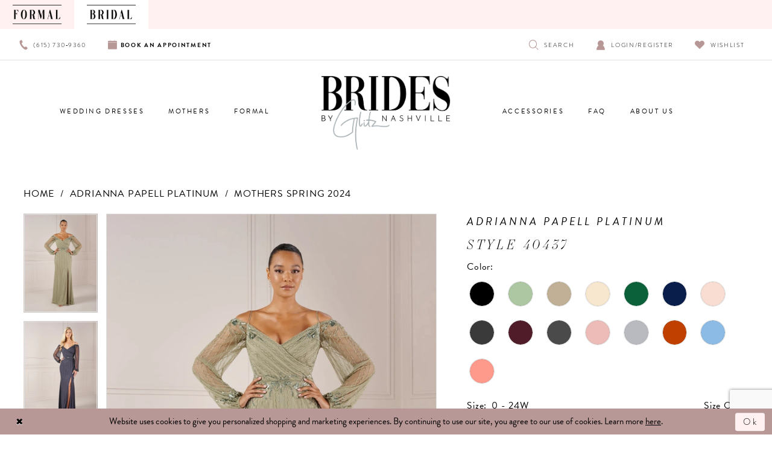

--- FILE ---
content_type: text/html; charset=utf-8
request_url: https://brides.glitznashville.com/adrianna-papell-platinum/mothers-spring-2024/40437
body_size: 24926
content:
<!DOCTYPE html>
<html class="" lang="en-US">
<head>
    
<base href="/">
<meta charset="UTF-8">
<meta name="viewport" content="width=device-width, initial-scale=1, maximum-scale=2, user-scalable=1" />
<meta name="format-detection" content="telephone=yes">

    <link rel="apple-touch-icon" sizes="180x180" href="Themes/GlitzNashvilleBrides/Content/img/favicon/apple-touch-icon.png">
<link rel="icon" type="image/png" sizes="32x32" href="Themes/GlitzNashvilleBrides/Content/img/favicon/favicon-32x32.png">
<link rel="icon" type="image/png" sizes="16x16" href="Themes/GlitzNashvilleBrides/Content/img/favicon/favicon-16x16.png">
<link rel="manifest" href="Themes/GlitzNashvilleBrides/Content/img/favicon/site.webmanifest">
<link rel="mask-icon" href="Themes/GlitzNashvilleBrides/Content/img/favicon/safari-pinned-tab.svg" color="#5bbad5">
<link rel="shortcut icon" href="Themes/GlitzNashvilleBrides/Content/img/favicon/favicon.ico">
<meta name="msapplication-TileColor" content="#da532c">
<meta name="msapplication-config" content="Themes/GlitzNashvilleBrides/Content/img/favicon/browserconfig.xml">
<meta name="theme-color" content="#ffffff">
    <link rel="preconnect" href="https://use.typekit.net" crossorigin="anonymous">
<link rel="preconnect" href="https://p.typekit.net" crossorigin="anonymous">
<link rel="preload" href="https://use.typekit.net/nbi6jyu.css" as="style">
<link rel="stylesheet" href="https://use.typekit.net/nbi6jyu.css"/>

    
<title>Adrianna Papell Platinum - 40437 | Brides By Glitz Nashville</title>

    <meta property="og:title" content="Adrianna Papell Platinum - 40437 | Brides By Glitz Nashville" />
    <meta property="og:type" content="website" />
    <meta property="og:url" content="https://brides.glitznashville.com/adrianna-papell-platinum/mothers-spring-2024/40437"/>
        <meta name="description" content="Browse our Designer Wedding Dresses at Brides by Glitz Nashville in Nashville, Tennessee. Book an appointment with us today and find your dream wedding dress! Style 40437" />
        <meta property="og:description" content="Browse our Designer Wedding Dresses at Brides by Glitz Nashville in Nashville, Tennessee. Book an appointment with us today and find your dream wedding dress! Style 40437" />
        <meta property="og:image" content="https://dy9ihb9itgy3g.cloudfront.net/products/$uploads/products/10263/40437/40437__-gunmetal_29.670.webp" />
        <meta name="twitter:image" content="https://dy9ihb9itgy3g.cloudfront.net/products/$uploads/products/10263/40437/40437__-gunmetal_29.670.webp">
        <meta name="keywords" content="wedding dresses, designer gowns, mother of the bride dresses, bridal dresses, bridesmaids dresses, Nashville, Tennessee" />
        <meta name="google-site-verification" content="m_0gEQygDmyJBuHynIJsnOXUqlOFnb-sqjoMoYvbIAg" />
        <link rel="canonical" href="https://brides.glitznashville.com/adrianna-papell-platinum/evening-spring-2024/40437" />

    

    <link rel="preload" href="/Content/fonts/syvoicomoon/Syvo-Icomoon.woff?y5043x" as="font" type="font/woff" crossorigin>

    <link rel="stylesheet" type="text/css" href="https://brides.glitznashville.com/content/theme.min.css?v=20251230115357"/>
    

    



    





<!-- Google Tag Manager -->
<!--<script>(function(w,d,s,l,i){w[l]=w[l]||[];w[l].push({‘gtm.start’:
new Date().getTime(),event:‘gtm.js’});var f=d.getElementsByTagName(s)[0],
j=d.createElement(s),dl=l!=‘dataLayer’?‘&l=‘+l:‘’;j.async=true;j.src=
’https://www.googletagmanager.com/gtm.js?id='+i+dl;f.parentNode.insertBefore(j,f);
})(window,document,‘script’,‘dataLayer’,‘GTM-T833SC5’);</script> -->
<!-- End Google Tag Manager -->
<meta name=“google-site-verification” content=“m_0gEQygDmyJBuHynIJsnOXUqlOFnb-sqjoMoYvbIAg” />

</head>
<body class="page-pdp page-common page-white  ">
    <!--[if lt IE 11]>
      <p class="browsehappy">You are using an <strong>outdated</strong> browser. Please <a href="http://browsehappy.com/">upgrade your browser</a> to improve your experience.</p>
    <![endif]-->
    <div class="hidden-vars" data-vars>
    <div class="breakpoint-xl" data-var-name="breakpoint" data-var-type="xl" data-var-value="width"></div>
    <div class="breakpoint-lg" data-var-name="breakpoint" data-var-type="lg" data-var-value="width"></div>
    <div class="breakpoint-md" data-var-name="breakpoint" data-var-type="md" data-var-value="width"></div>
    <div class="breakpoint-sm" data-var-name="breakpoint" data-var-type="sm" data-var-value="width"></div>
    <div class="color-primary" data-var-name="color" data-var-type="primary" data-var-value="color"></div>
    <div class="color-secondary" data-var-name="color" data-var-type="secondary" data-var-value="color"></div>
</div>
    <!-- Loader -->
    <div id="spinner" class="loader">
        <div class="round">
            <div class="section"></div>
        </div>
    </div>
    <div class="app-container app-container-fix">
        





<div class="primary-block iblock-fix" data-property="fixed-header">

    <div class="preheader-top" id="preheader-top">
        <div class="container">
            <div class="row">
                <div class="preheader-blocks">
                        <div class="preheader-block preheader-full-right preheader-desktop-left preheader-style">
                            <ul>
                                <li>
  <a href="https://www.glitznashville.com/">
	<div class="preheader-logo">
	  <img src="uploads/filemanager/prom-black.png" alt="Glitz Nashville"/>
	</div>
  </a>
</li>
<li class="active">
  <a href="">
	<div class="preheader-logo">
	  <img src="uploads/filemanager/bridal-black__1_.png" alt="Brides by Glitz Nashville"/>
	</div>
  </a>
</li>


                            </ul>
                        </div>
                </div>
            </div>
        </div>
    </div>
    <div class="preheader preheader-main" id="preheader">
        <div class="container">
            <div class="row">
                <div class="preheader-blocks">
                    <div class="preheader-block preheader-left preheader-style preheader-mobile-full">
                        <ul class="mobile-has-separators">
                                <li class="preheader-phone">
                                    <a href="tel:6157309360" rel="nofollow">
  <span class="sr-only">Phone Us
  </span>
  <i class="icomoon icomoon-phone hidden-sm hidden-xs" aria-hidden="true">
  </i>
  <span>(615)&nbsp;730&#8209;9360
  </span>
</a>

                                </li>
                                <li class="preheader-appointment">
                                    <a href="iframe-appointment" rel="nofollow">
  <span class="sr-only">Book an appointment
  </span>
  <i class="icomoon icomoon-calendar hidden-sm hidden-xs" aria-hidden="true">
  </i>
  <strong>
  <span>Book
  </span> 
  <span class="hidden-xs">an
  </span> 
  <span>appointment
  </span>
  </strong>
</a>
                                </li>
                        </ul>
                    </div>
                    <div class="preheader-block preheader-right preheader-style hidden-xs hidden-sm">
                        <ul>
                            <li>
                                <a class="show-search"
                                   href="search"
                                   aria-haspopup="true"
                                   aria-expanded="false"
                                   aria-label="Show search">
                                    <i class="icomoon icomoon-search" aria-hidden="true"></i>
                                    <span class="hidden-xs hidden-sm">Search</span>
                                </a>
                                <div class="search-holder--menu hidden-xs hidden-sm">
                                    <div name="search-form" role="search" aria-label="Search form"
     class="search-form iblock-fix collapsed">
    <div class="search-group ui-widget">

        <div class="search-btn search-btn-left search-addon1">
            <button type="submit" data-trigger="search" aria-label="Submit Search">
                <i class="icon-syvo icon-search" aria-hidden="true"></i>
            </button>
        </div>
        <div class="search-btn search-btn-right">
            <button type="button" class="close-search-form" aria-label="Close Search">
                <i class="icon-syvo icon-close-x" aria-hidden="true"></i>
            </button>
        </div>
        <input type="search"
               name="query"
               class="ui-autocomplete-input"
               placeholder="Search"
               aria-label="Search"
               data-property="search"/>
    </div>
</div>
                                </div>
                            </li>
                            <li class="dropdown hidden-sm hidden-xs">
                                <a href="/account/information"
                                   class="dropdown-toggle"
                                   data-toggle="dropdown"
                                   aria-haspopup="true"
                                   aria-expanded="false"
                                   aria-label="Open Account Dialog">
                                    <i class="icomoon icomoon-user" aria-hidden="true"></i>
                                    <span>Login/Register</span>
                                </a>
                                <div class="dropdown-menu clickable cart-popup">
                                    <span role="button"
                                          class="fl-right close-dropdown"
                                          data-trigger="cart"
                                          tabindex="0"
                                          aria-haspopup="true"
                                          aria-expanded="true"
                                          aria-label="Close Account Menu"></span>
                                    <div class="account-dropdown">
                                        <ul>
                                                <li>
                                                    <a href="/login">Sign In</a>
                                                </li>
                                                <li>
                                                    <a href="/register">Sign Up</a>
                                                </li>
                                                <li>
                                                    <a href="/wishlist">Wishlist</a>
                                                </li>
                                        </ul>
                                    </div>
                                </div>
                            </li>
                            <li class="preheader-wishlist hidden-sm hidden-xs">
                                <a href="/wishlist"
                                   aria-haspopup="true"
                                   aria-expanded="false"
                                   aria-label="Visit Wishlist Page">
                                    <i class="icomoon icomoon-heart" aria-hidden="true"></i>
                                    <span>Wishlist</span>
                                </a>
                            </li>
                        </ul>
                    </div>
                </div>
            </div>
        </div>
    </div>
    <header class="header iblock-fix" id="header">
        <div class="container">
            <div class="row">
                <div class="header-blocks clearfix">
                    <div class="header-block header-left hidden-gt-sm">
                        <div class="preheader-style">
                            <ul>
                                <li class="hidden-gt-sm">
                                    <span role="button"
                                          rel="nofollow"
                                          class="navbar-toggle collapsed"
                                          data-toggle="collapse"
                                          data-target="#main-navbar"
                                          aria-expanded="false"
                                          aria-controls="navbar"
                                          aria-label="Toggle Main Navigation Menu">
                                        <i class="icomoon icomoon-hamburger" aria-hidden="true"></i>
                                    </span>
                                </li>
                            </ul>
                        </div>
                    </div>

                    

<div id="main-navbar" class="navbar-collapse main-navbar main-navbar-extended collapse">
    <div class="main-navbar-extended-contents">
        
<div class="main-navbar-extended-header hidden-gt-sm">
    <div class="main-navbar-extended-header-search">
        <div name="search-form" role="search" aria-label="Search form"
     class="search-form iblock-fix collapsed">
    <div class="search-group ui-widget">

        <div class="search-btn search-btn-left search-addon1">
            <button type="submit" data-trigger="search" aria-label="Submit Search">
                <i class="icon-syvo icon-search" aria-hidden="true"></i>
            </button>
        </div>
        <div class="search-btn search-btn-right">
            <button type="button" class="close-search-form" aria-label="Close Search">
                <i class="icon-syvo icon-close-x" aria-hidden="true"></i>
            </button>
        </div>
        <input type="search"
               name="query"
               class="ui-autocomplete-input"
               placeholder="Search"
               aria-label="Search"
               value=""
               data-property="search"/>
    </div>
</div>
    </div>
</div>
        
<div class="main-navbar-extended-body">
    



<div class="common-navbar">
  <span class="close-navbar" data-toggle="collapse" data-target="#main-navbar" aria-haspopup="false" aria-expanded="false" aria-hidden="true">
  </span>
  <ul>
    <!--<li>
      <a href="collections/bridal">
        <span>
          Wedding Dresses
        </span>
        <i class="sign" aria-hidden="true">
        </i>
      </a>
    </li>-->
     <li>
        <input type="checkbox" data-trigger="menu-opener" aria-label="Open Bridal Menu">  
         <a href="collections/bridal">
          <span>Wedding Dresses
          </span>
          <i class="sign" aria-hidden="true">
          </i>
        </a>
        <ul class="common-sub-menu">
          <li data-menu-item="empty">
            <input type="checkbox" aria-label="Open Bridal Submenu">
            <ul>
            <!--
              <li>
                <a href="/allure/bridal">
                  <span>Allure
                  </span>
                  <i class="sign" aria-hidden="true">
                  </i>
                </a>
              </li>
              -->
              <li>
                <a href="/allure-couture">
                  <span>Allure Couture
                  </span>
                  <i class="sign" aria-hidden="true">
                  </i>
                </a>
              </li>
              <!--<li>
                <a href="/calla-blanche">
                  <span>Calla Blanche
                  </span>
                  <i class="sign" aria-hidden="true">
                  </i>
                </a>
              </li>-->
             <!-- <li>
                <a href="/lys-e--dition">
                  <span>Élysée Édition
                  </span>
                  <i class="sign" aria-hidden="true">
                  </i>
                </a>
              </li>-->
              
              
              
              
                <li>
                <a href="/essense-of-australia">
                  <span>Essense of Australia
                  </span>
                  <i class="sign" aria-hidden="true">
                  </i>
                </a>
              </li>
               <!--<li>
                <a href="/kitty-chen">
                  <span>Kitty Chen
                  </span>
                  <i class="sign" aria-hidden="true">
                  </i>
                </a>
              </li>-->
               <li>
                <a href="/jh-bridal-by-jimme-huang">
                  <span>JH Bridal by Jimme Huang
                  </span>
                  <i class="sign" aria-hidden="true">
                  </i>
                </a>
              </li>
              
                <!-- <li>
                <a href="/madison-james">
                  <span>Madison James
                  </span>
                  <i class="sign" aria-hidden="true">
                  </i>
                </a>
              </li>-->
               <li>
                <a href="/maggie-sottero">
                  <span>Maggie Sottero
                  </span>
                  <i class="sign" aria-hidden="true">
                  </i>
                </a>
              </li>
              
            <!--  <li>
                <a href="pen-liv">
                  <span>Pen Liv
                  </span>
                  <i class="sign" aria-hidden="true">
                  </i>
                </a>
              </li>-->
           
               
              
              
              
              
            </ul>
          </li>
        </ul>
      </li>


    
    
<li>
        <input type="checkbox" data-trigger="menu-opener" aria-label="Open Mothers Menu">  
         <a href="collections/motherofthebride">
          <span>Mothers
          </span>
          <i class="sign" aria-hidden="true">
          </i>
        </a>
        <ul class="common-sub-menu">
          <li data-menu-item="empty">
            <input type="checkbox" aria-label="Open Mothers Submenu">
            <ul>    
    
      <li>
      <a href="feriani-couture">
        <span>
          Feriani
        </span>
        <i class="sign" aria-hidden="true">
        </i>
      </a>
    </li>
                         
     <li>
      <a href="gia-franco">
        <span>
          Gia Franco
        </span>
        <i class="sign" aria-hidden="true">
        </i>
      </a>
    </li>
              
         <li>
      <a href="montage-1">
        <span>
          Montage
        </span>
        <i class="sign" aria-hidden="true">
        </i>
      </a>
    </li>
              
     <li>
      <a href="terani">
        <span>
          Terani
        </span>
        <i class="sign" aria-hidden="true">
        </i>
      </a>
    </li>
     
</ul>
          </li>
        </ul>
      </li>
   
<li>
        <input type="checkbox" data-trigger="menu-opener" aria-label="Open Formal Menu">  
         <a href="collections/evening">
          <span>Formal
          </span>
          <i class="sign" aria-hidden="true">
          </i>
        </a>
        <ul class="common-sub-menu">
          <li data-menu-item="empty">
            <input type="checkbox" aria-label="Open Formal Submenu">
            <ul>    
    
      <li>
      <a href="adrianna-papell-platinum">
        <span>
          Adrianna Papell Platinum
        </span>
        <i class="sign" aria-hidden="true">
        </i>
      </a>
    </li>
                         
     <li>
      <a href="ashley-lauren/evening">
        <span>
          Ashley Lauren
        </span>
        <i class="sign" aria-hidden="true">
        </i>
      </a>
    </li>
              
         <li>
      <a href="jovani/evening">
        <span>
          Jovani
        </span>
        <i class="sign" aria-hidden="true">
        </i>
      </a>
    </li>
     
</ul>
          </li>
        </ul>
      </li>
  </ul>
  <ul>
   <!-- <li>
      <a href="tuxedo">
        <span>
          Tuxedo & Suit
        </span>
        <i class="sign">
        </i>
      </a>
    </li>-->
   <li>
      <a href="collections/accessories">
        <span>
          Accessories
        </span>
        <i class="sign" aria-hidden="true">
        </i>
      </a>
    </li>
    
    <li>
      <a href="faq">
        <span>
          FAQ
        </span>
        <i class="sign" aria-hidden="true">
        </i>
      </a>
    </li>
    <li>
        <input type="checkbox" data-trigger="menu-opener" aria-label="Open About Menu">
        <a>
          <span>About Us
          </span>
          <i class="sign" aria-hidden="true">
          </i>
        </a>
        <ul class="common-sub-menu">
          <li data-menu-item="empty">
            <input type="checkbox" aria-label="Open About Submenu">
            <ul>
              <li>
                <a href="about-us">
                  <span>About
                  </span>
                  <i class="sign" aria-hidden="true">
                  </i>
                </a>
              </li>
              <li>
                <a href="contact-us">
                  <span>Contact us
                  </span>
                  <i class="sign" aria-hidden="true">
                  </i>
                </a>
              </li>
               <li>
                <a href="blog">
                  <span>Blog
                  </span>
                  <i class="sign" aria-hidden="true">
                  </i>
                </a>
              </li>
              <li>
                <a href="media">
                  <span>Media
                  </span>
                  <i class="sign" aria-hidden="true">
                  </i>
                </a>
              </li>
              <li>
                <a href="events">
                  <span>Events
                  </span>
                  <i class="sign" aria-hidden="true">
                  </i>
                </a>
              </li>
            </ul>
          </li>
        </ul>
      </li>
  </ul>
</div>

</div>
        
<div class="main-navbar-extended-footer hidden-gt-sm">
    <div class="main-navbar-extended-footer-icons">
        <ul>
                    <li>
                        <a href="/wishlist">
                            <i class="icon-syvo icon-heart-o" aria-hidden="true"></i>
                            <span>Wishlist</span>
                        </a>
                    </li>
                <li>
                    <a href="/login">
                        <i class="icon-syvo icon-user-o" aria-hidden="true"></i>
                        <span>Sign In</span>
                    </a>
                </li>
                <li>
                    <a href="/register">
                        <i class="icon-syvo icon-user-o" aria-hidden="true"><span>+</span></i>
                        <span>Sign Up</span>
                    </a>
                </li>
        </ul>
    </div>
</div>
    </div>
    
<div class="main-navbar-extended-overlay" data-toggle="collapse" data-target="#main-navbar" aria-haspopup="false" aria-expanded="false" aria-hidden="true"></div>
</div>

                    <a href="/"
                       class="brand-logo"
                       aria-label="Brides By Glitz Nashville">
                        <img src="logos/main-logo?v=5a00a292-d5d3-382d-ff42-05a5f0f33b08"
                             alt="Brides By Glitz Nashville" />
                    </a>
                    <div class="header-block header-right hidden-gt-sm">
                        <div class="preheader-style">
                            <ul>
                                <li>
                                    <a class="show-search"
                                       href="search"
                                       aria-haspopup="true"
                                       aria-expanded="false"
                                       aria-label="Show search">
                                        <i class="icomoon icomoon-search"
                                           aria-hidden="true"></i>
                                        <span class="hidden-xs hidden-sm">Search</span>
                                    </a>
                                </li>
                            </ul>
                        </div>
                    </div>
                    <div class="search-holder--menu hidden-gt-sm">
                        <div name="search-form" role="search" aria-label="Search form"
     class="search-form iblock-fix collapsed">
    <div class="search-group ui-widget">

        <div class="search-btn search-btn-left search-addon1">
            <button type="submit" data-trigger="search" aria-label="Submit Search">
                <i class="icon-syvo icon-search" aria-hidden="true"></i>
            </button>
        </div>
        <div class="search-btn search-btn-right">
            <button type="button" class="close-search-form" aria-label="Close Search">
                <i class="icon-syvo icon-close-x" aria-hidden="true"></i>
            </button>
        </div>
        <input type="search"
               name="query"
               class="ui-autocomplete-input"
               placeholder="Search"
               aria-label="Search"
               data-property="search"/>
    </div>
</div>
                    </div>
                </div>
            </div>
        </div>
    </header>
</div>
        <div class="main-content" id="main" role="main">
            



<div class="details-cmp common-cmp bootstrap-iso iblock-fix">

    

<section class="section-breadcrumbs">
    <div class="container">
        <div class="row">
            <div class="common-breadcrumbs">
                <ul>
                        <li>
                                <a class=""
                                   href="/">Home</a>

                        </li>
                        <li>
                                <a class=""
                                   href="/adrianna-papell-platinum">Adrianna Papell Platinum</a>

                        </li>
                        <li>
                                <a class=""
                                   href="/adrianna-papell-platinum/mothers-spring-2024">Mothers Spring 2024</a>

                        </li>
                </ul>
            </div>
        </div>

    </div>
</section>

    <section class="section-product" data-product-id="8676">
        <div class="container">
            <div class="row">
                <div class="product-bio">
                    <div class="product-detailed clearfix iblock-fix">
                        <div class="product-info product-visual">

                            




<div class="product-media">
    

    <div class="product-views clearfix" data-property="parent">
        <span role="heading" aria-level="2" class="sr-only">Products Views Carousel</span>
        <a href="#products-views-skip" title="Skip to end" class="sr-only sr-only-focusable" 
           data-trigger="scroll-to" data-target="#products-views-skip">Skip to end</a>
        

<div class="product-view previews">
        <div class="list" data-list="previews" aria-label="Adrianna Papell Platinum Style 40437 thumbnail list">

                    <div class="list-item">
                        <div class="preview has-background"
                             style="background-image: url('https://dy9ihb9itgy3g.cloudfront.net/products/$uploads/products/10263/40437/40437__-gunmetal_29.340.webp')"
                             data-trigger="color-filter-all"
                             data-value-id="">
                            <img src="https://dy9ihb9itgy3g.cloudfront.net/products/$uploads/products/10263/40437/40437__-gunmetal_29.340.webp" alt="Adrianna Papell Platinum Style 40437 #0 default frontface vertical thumbnail"/>
                        </div>
                    </div>
                    <div class="list-item">
                        <div class="preview has-background"
                             style="background-image: url('https://dy9ihb9itgy3g.cloudfront.net/products/$uploads/products/10263/40437/40437__-sage_28.340.webp')"
                             data-trigger="color-filter-all"
                             data-value-id="">
                            <img src="https://dy9ihb9itgy3g.cloudfront.net/products/$uploads/products/10263/40437/40437__-sage_28.340.webp" alt="Adrianna Papell Platinum Style 40437 #1 frontface vertical thumbnail"/>
                        </div>
                    </div>
                    <div class="list-item">
                        <div class="preview has-background"
                             style="background-image: url('https://dy9ihb9itgy3g.cloudfront.net/products/$uploads/products/10263/40437/40437__-sage_27.340.webp')"
                             data-trigger="color-filter-all"
                             data-value-id="">
                            <img src="https://dy9ihb9itgy3g.cloudfront.net/products/$uploads/products/10263/40437/40437__-sage_27.340.webp" alt="Adrianna Papell Platinum Style 40437 #2 default backface vertical thumbnail"/>
                        </div>
                    </div>
        </div>
</div>
        

<div class="product-view overviews common-videolist">

        <div class="list" data-list="overviews" data-slick>
                    <div class="list-item slick-current">
                        <div class="overview"
                             data-lazy-background
                             data-value-id=""
                             data-related-image="false">
                            <a href="https://dy9ihb9itgy3g.cloudfront.net/products/$uploads/products/10263/40437/40437__-gunmetal_29.2000.webp"
                               class="MagicZoom overview-media" data-options="lazyZoom: true; textClickZoomHint: Click to zoom"
                               aria-label="Full size Adrianna Papell Platinum Style 40437 #0 default frontface vertical picture">
                                <img data-lazy="https://dy9ihb9itgy3g.cloudfront.net/products/$uploads/products/10263/40437/40437__-gunmetal_29.740.webp" 
                                     alt="Adrianna Papell Platinum Style 40437 #0 default frontface vertical picture"/>
                            </a>
                        </div>
                    </div>
                    <div class="list-item ">
                        <div class="overview"
                             data-lazy-background
                             data-value-id=""
                             data-related-image="false">
                            <a href="https://dy9ihb9itgy3g.cloudfront.net/products/$uploads/products/10263/40437/40437__-sage_28.2000.webp"
                               class="MagicZoom overview-media" data-options="lazyZoom: true; textClickZoomHint: Click to zoom"
                               aria-label="Full size Adrianna Papell Platinum Style 40437 #1 frontface vertical picture">
                                <img data-lazy="https://dy9ihb9itgy3g.cloudfront.net/products/$uploads/products/10263/40437/40437__-sage_28.740.webp" 
                                     alt="Adrianna Papell Platinum Style 40437 #1 frontface vertical picture"/>
                            </a>
                        </div>
                    </div>
                    <div class="list-item ">
                        <div class="overview"
                             data-lazy-background
                             data-value-id=""
                             data-related-image="false">
                            <a href="https://dy9ihb9itgy3g.cloudfront.net/products/$uploads/products/10263/40437/40437__-sage_27.2000.webp"
                               class="MagicZoom overview-media" data-options="lazyZoom: true; textClickZoomHint: Click to zoom"
                               aria-label="Full size Adrianna Papell Platinum Style 40437 #2 default backface vertical picture">
                                <img data-lazy="https://dy9ihb9itgy3g.cloudfront.net/products/$uploads/products/10263/40437/40437__-sage_27.740.webp" 
                                     alt="Adrianna Papell Platinum Style 40437 #2 default backface vertical picture"/>
                            </a>
                        </div>
                    </div>
        </div>
    
    <div class="controls">
        <div class="list">
            <div class="list-item">
            </div>
        </div>
    </div>

    

</div>
        <div id="products-views-skip" class="sr-only" tabindex="-1">Products Views Carousel End</div>
    </div>

</div>

<div class="visual-dots dots-placeholder"></div>

<div class="social-networks social-share social-share-single">
    <ul>
        <li>
            <span class="share-title">
                Share:
            </span>
        </li>
                    <li style="display: none;">
                        <a href="https://www.pinterest.com/glitznash/"
                           data-property="pinterest-share"
                           data-placement="Social group"
                           target="_blank" title="Pinterest" aria-label="Share using Pinterest">
                            <i class="fa fa-pinterest-p" aria-hidden="true"></i>
                        </a>
                    </li>
        
    </ul>
</div>




                        </div>
                        <div class="product-info product-sheet" data-property="product-details">

                            


<div class="product-heading">
    <div class="option name">
        
    <h1 role="heading" aria-level="1">
        Adrianna Papell Platinum
    </h1>

    <h3 role="heading" aria-level="2">
        Style 40437
    </h3>


    </div>
    

</div>




    <div class="product-dynamic">
            <div class="option option-color">
                

    <div class="option-header">
        <h5 class="option-title">Color:</h5>
        <span class="option-display" id="selected-color"
            data-property="selected-color" aria-live="polite" aria-label="Chosen color"></span>
    </div>
    <div class="option-content">
        <div class="product-colors product-options " 
             aria-live="polite" aria-label="Product color controls state depends on size chosen">
            <div class="list">
                    <div class="list-item">
                        
<div class="product-color product-option"
     data-property="color"
     data-value-id="1"
     data-value="Black"
     data-hex="#000000"
     title="Black">
    <input name="color" type="radio" value="Black" aria-label="Color: Black"/>


    <span class="color"  data-property="product-color">
        <div class="canvas">
            <div data-layout-font class="square" title="Black">
                <svg version="1.1" viewBox="0 0 1000 1000"
                     height="1000"
                     width="1000"
                     xml:space="preserve"
                     xmlns="http://www.w3.org/2000/svg"
                     xmlns:xlink="http://www.w3.org/1999/xlink">

                        <g style="transform-origin: 50% 50%; ">
                            <polygon points="-207.10678118654744,-207.10678118654744 -207.10678118654744,1207.1067811865473 1207.1067811865473,1207.1067811865473 1207.1067811865473,-207.10678118654744" style="fill: #000000;"></polygon>
                        </g>
                </svg>
            </div>
        </div>

    </span>
    <span class="line"></span>
    <span class="no-product" data-nosnippet>
        Out of Stock
    </span>
</div>
                    </div>
                    <div class="list-item">
                        
<div class="product-color product-option"
     data-property="color"
     data-value-id="55"
     data-value="Sage"
     data-hex="#ADC7A2"
     title="Sage">
    <input name="color" type="radio" value="Sage" aria-label="Color: Sage"/>


    <span class="color"  data-property="product-color">
        <div class="canvas">
            <div data-layout-font class="square" title="Sage">
                <svg version="1.1" viewBox="0 0 1000 1000"
                     height="1000"
                     width="1000"
                     xml:space="preserve"
                     xmlns="http://www.w3.org/2000/svg"
                     xmlns:xlink="http://www.w3.org/1999/xlink">

                        <g style="transform-origin: 50% 50%; ">
                            <polygon points="-207.10678118654744,-207.10678118654744 -207.10678118654744,1207.1067811865473 1207.1067811865473,1207.1067811865473 1207.1067811865473,-207.10678118654744" style="fill: #ADC7A2;"></polygon>
                        </g>
                </svg>
            </div>
        </div>

    </span>
    <span class="line"></span>
    <span class="no-product" data-nosnippet>
        Out of Stock
    </span>
</div>
                    </div>
                    <div class="list-item">
                        
<div class="product-color product-option"
     data-property="color"
     data-value-id="66"
     data-value="Taupe"
     data-hex="#C1B096"
     title="Taupe">
    <input name="color" type="radio" value="Taupe" aria-label="Color: Taupe"/>


    <span class="color"  data-property="product-color">
        <div class="canvas">
            <div data-layout-font class="square" title="Taupe">
                <svg version="1.1" viewBox="0 0 1000 1000"
                     height="1000"
                     width="1000"
                     xml:space="preserve"
                     xmlns="http://www.w3.org/2000/svg"
                     xmlns:xlink="http://www.w3.org/1999/xlink">

                        <g style="transform-origin: 50% 50%; ">
                            <polygon points="-207.10678118654744,-207.10678118654744 -207.10678118654744,1207.1067811865473 1207.1067811865473,1207.1067811865473 1207.1067811865473,-207.10678118654744" style="fill: #C1B096;"></polygon>
                        </g>
                </svg>
            </div>
        </div>

    </span>
    <span class="line"></span>
    <span class="no-product" data-nosnippet>
        Out of Stock
    </span>
</div>
                    </div>
                    <div class="list-item">
                        
<div class="product-color product-option"
     data-property="color"
     data-value-id="70"
     data-value="Champagne"
     data-hex="#F7E7CE"
     title="Champagne">
    <input name="color" type="radio" value="Champagne" aria-label="Color: Champagne"/>


    <span class="color"  data-property="product-color">
        <div class="canvas">
            <div data-layout-font class="square" title="Champagne">
                <svg version="1.1" viewBox="0 0 1000 1000"
                     height="1000"
                     width="1000"
                     xml:space="preserve"
                     xmlns="http://www.w3.org/2000/svg"
                     xmlns:xlink="http://www.w3.org/1999/xlink">

                        <g style="transform-origin: 50% 50%; ">
                            <polygon points="-207.10678118654744,-207.10678118654744 -207.10678118654744,1207.1067811865473 1207.1067811865473,1207.1067811865473 1207.1067811865473,-207.10678118654744" style="fill: #F7E7CE;"></polygon>
                        </g>
                </svg>
            </div>
        </div>

    </span>
    <span class="line"></span>
    <span class="no-product" data-nosnippet>
        Out of Stock
    </span>
</div>
                    </div>
                    <div class="list-item">
                        
<div class="product-color product-option"
     data-property="color"
     data-value-id="84"
     data-value="Hunter Green"
     data-hex="#0B613A"
     title="Hunter Green">
    <input name="color" type="radio" value="Hunter Green" aria-label="Color: Hunter Green"/>


    <span class="color"  data-property="product-color">
        <div class="canvas">
            <div data-layout-font class="square" title="Hunter Green">
                <svg version="1.1" viewBox="0 0 1000 1000"
                     height="1000"
                     width="1000"
                     xml:space="preserve"
                     xmlns="http://www.w3.org/2000/svg"
                     xmlns:xlink="http://www.w3.org/1999/xlink">

                        <g style="transform-origin: 50% 50%; ">
                            <polygon points="-207.10678118654744,-207.10678118654744 -207.10678118654744,1207.1067811865473 1207.1067811865473,1207.1067811865473 1207.1067811865473,-207.10678118654744" style="fill: #0B613A;"></polygon>
                        </g>
                </svg>
            </div>
        </div>

    </span>
    <span class="line"></span>
    <span class="no-product" data-nosnippet>
        Out of Stock
    </span>
</div>
                    </div>
                    <div class="list-item">
                        
<div class="product-color product-option"
     data-property="color"
     data-value-id="126"
     data-value="Navy"
     data-hex="#091E4A"
     title="Navy">
    <input name="color" type="radio" value="Navy" aria-label="Color: Navy"/>


    <span class="color"  data-property="product-color">
        <div class="canvas">
            <div data-layout-font class="square" title="Navy">
                <svg version="1.1" viewBox="0 0 1000 1000"
                     height="1000"
                     width="1000"
                     xml:space="preserve"
                     xmlns="http://www.w3.org/2000/svg"
                     xmlns:xlink="http://www.w3.org/1999/xlink">

                        <g style="transform-origin: 50% 50%; ">
                            <polygon points="-207.10678118654744,-207.10678118654744 -207.10678118654744,1207.1067811865473 1207.1067811865473,1207.1067811865473 1207.1067811865473,-207.10678118654744" style="fill: #091E4A;"></polygon>
                        </g>
                </svg>
            </div>
        </div>

    </span>
    <span class="line"></span>
    <span class="no-product" data-nosnippet>
        Out of Stock
    </span>
</div>
                    </div>
                    <div class="list-item">
                        
<div class="product-color product-option"
     data-property="color"
     data-value-id="146"
     data-value="Blush"
     data-hex="#F9DDD2"
     title="Blush">
    <input name="color" type="radio" value="Blush" aria-label="Color: Blush"/>


    <span class="color"  data-property="product-color">
        <div class="canvas">
            <div data-layout-font class="square" title="Blush">
                <svg version="1.1" viewBox="0 0 1000 1000"
                     height="1000"
                     width="1000"
                     xml:space="preserve"
                     xmlns="http://www.w3.org/2000/svg"
                     xmlns:xlink="http://www.w3.org/1999/xlink">

                        <g style="transform-origin: 50% 50%; ">
                            <polygon points="-207.10678118654744,-207.10678118654744 -207.10678118654744,1207.1067811865473 1207.1067811865473,1207.1067811865473 1207.1067811865473,-207.10678118654744" style="fill: #F9DDD2;"></polygon>
                        </g>
                </svg>
            </div>
        </div>

    </span>
    <span class="line"></span>
    <span class="no-product" data-nosnippet>
        Out of Stock
    </span>
</div>
                    </div>
                    <div class="list-item">
                        
<div class="product-color product-option"
     data-property="color"
     data-value-id="162"
     data-value="Gunmetal"
     data-hex="#3A3A3A"
     title="Gunmetal">
    <input name="color" type="radio" value="Gunmetal" aria-label="Color: Gunmetal"/>


    <span class="color"  data-property="product-color">
        <div class="canvas">
            <div data-layout-font class="square" title="Gunmetal">
                <svg version="1.1" viewBox="0 0 1000 1000"
                     height="1000"
                     width="1000"
                     xml:space="preserve"
                     xmlns="http://www.w3.org/2000/svg"
                     xmlns:xlink="http://www.w3.org/1999/xlink">

                        <g style="transform-origin: 50% 50%; ">
                            <polygon points="-207.10678118654744,-207.10678118654744 -207.10678118654744,1207.1067811865473 1207.1067811865473,1207.1067811865473 1207.1067811865473,-207.10678118654744" style="fill: #3A3A3A;"></polygon>
                        </g>
                </svg>
            </div>
        </div>

    </span>
    <span class="line"></span>
    <span class="no-product" data-nosnippet>
        Out of Stock
    </span>
</div>
                    </div>
                    <div class="list-item">
                        
<div class="product-color product-option"
     data-property="color"
     data-value-id="163"
     data-value="Merlot"
     data-hex="#501C29"
     title="Merlot">
    <input name="color" type="radio" value="Merlot" aria-label="Color: Merlot"/>


    <span class="color"  data-property="product-color">
        <div class="canvas">
            <div data-layout-font class="square" title="Merlot">
                <svg version="1.1" viewBox="0 0 1000 1000"
                     height="1000"
                     width="1000"
                     xml:space="preserve"
                     xmlns="http://www.w3.org/2000/svg"
                     xmlns:xlink="http://www.w3.org/1999/xlink">

                        <g style="transform-origin: 50% 50%; ">
                            <polygon points="-207.10678118654744,-207.10678118654744 -207.10678118654744,1207.1067811865473 1207.1067811865473,1207.1067811865473 1207.1067811865473,-207.10678118654744" style="fill: #501C29;"></polygon>
                        </g>
                </svg>
            </div>
        </div>

    </span>
    <span class="line"></span>
    <span class="no-product" data-nosnippet>
        Out of Stock
    </span>
</div>
                    </div>
                    <div class="list-item">
                        
<div class="product-color product-option"
     data-property="color"
     data-value-id="164"
     data-value="Lead"
     data-hex="#4A4A4A"
     title="Lead">
    <input name="color" type="radio" value="Lead" aria-label="Color: Lead"/>


    <span class="color"  data-property="product-color">
        <div class="canvas">
            <div data-layout-font class="square" title="Lead">
                <svg version="1.1" viewBox="0 0 1000 1000"
                     height="1000"
                     width="1000"
                     xml:space="preserve"
                     xmlns="http://www.w3.org/2000/svg"
                     xmlns:xlink="http://www.w3.org/1999/xlink">

                        <g style="transform-origin: 50% 50%; ">
                            <polygon points="-207.10678118654744,-207.10678118654744 -207.10678118654744,1207.1067811865473 1207.1067811865473,1207.1067811865473 1207.1067811865473,-207.10678118654744" style="fill: #4A4A4A;"></polygon>
                        </g>
                </svg>
            </div>
        </div>

    </span>
    <span class="line"></span>
    <span class="no-product" data-nosnippet>
        Out of Stock
    </span>
</div>
                    </div>
                    <div class="list-item">
                        
<div class="product-color product-option"
     data-property="color"
     data-value-id="165"
     data-value="Rose Gold"
     data-hex="#EDBCB8"
     title="Rose Gold">
    <input name="color" type="radio" value="Rose Gold" aria-label="Color: Rose Gold"/>


    <span class="color"  data-property="product-color">
        <div class="canvas">
            <div data-layout-font class="square" title="Rose Gold">
                <svg version="1.1" viewBox="0 0 1000 1000"
                     height="1000"
                     width="1000"
                     xml:space="preserve"
                     xmlns="http://www.w3.org/2000/svg"
                     xmlns:xlink="http://www.w3.org/1999/xlink">

                        <g style="transform-origin: 50% 50%; ">
                            <polygon points="-207.10678118654744,-207.10678118654744 -207.10678118654744,1207.1067811865473 1207.1067811865473,1207.1067811865473 1207.1067811865473,-207.10678118654744" style="fill: #EDBCB8;"></polygon>
                        </g>
                </svg>
            </div>
        </div>

    </span>
    <span class="line"></span>
    <span class="no-product" data-nosnippet>
        Out of Stock
    </span>
</div>
                    </div>
                    <div class="list-item">
                        
<div class="product-color product-option"
     data-property="color"
     data-value-id="166"
     data-value="Bridal Silver"
     data-hex="#B9BABF"
     title="Bridal Silver">
    <input name="color" type="radio" value="Bridal Silver" aria-label="Color: Bridal Silver"/>


    <span class="color"  data-property="product-color">
        <div class="canvas">
            <div data-layout-font class="square" title="Bridal Silver">
                <svg version="1.1" viewBox="0 0 1000 1000"
                     height="1000"
                     width="1000"
                     xml:space="preserve"
                     xmlns="http://www.w3.org/2000/svg"
                     xmlns:xlink="http://www.w3.org/1999/xlink">

                        <g style="transform-origin: 50% 50%; ">
                            <polygon points="-207.10678118654744,-207.10678118654744 -207.10678118654744,1207.1067811865473 1207.1067811865473,1207.1067811865473 1207.1067811865473,-207.10678118654744" style="fill: #B9BABF;"></polygon>
                        </g>
                </svg>
            </div>
        </div>

    </span>
    <span class="line"></span>
    <span class="no-product" data-nosnippet>
        Out of Stock
    </span>
</div>
                    </div>
                    <div class="list-item">
                        
<div class="product-color product-option"
     data-property="color"
     data-value-id="168"
     data-value="Mahogany"
     data-hex="#C04000"
     title="Mahogany">
    <input name="color" type="radio" value="Mahogany" aria-label="Color: Mahogany"/>


    <span class="color"  data-property="product-color">
        <div class="canvas">
            <div data-layout-font class="square" title="Mahogany">
                <svg version="1.1" viewBox="0 0 1000 1000"
                     height="1000"
                     width="1000"
                     xml:space="preserve"
                     xmlns="http://www.w3.org/2000/svg"
                     xmlns:xlink="http://www.w3.org/1999/xlink">

                        <g style="transform-origin: 50% 50%; ">
                            <polygon points="-207.10678118654744,-207.10678118654744 -207.10678118654744,1207.1067811865473 1207.1067811865473,1207.1067811865473 1207.1067811865473,-207.10678118654744" style="fill: #C04000;"></polygon>
                        </g>
                </svg>
            </div>
        </div>

    </span>
    <span class="line"></span>
    <span class="no-product" data-nosnippet>
        Out of Stock
    </span>
</div>
                    </div>
                    <div class="list-item">
                        
<div class="product-color product-option"
     data-property="color"
     data-value-id="489"
     data-value="Misty Blue"
     data-hex="#8CBBE5"
     title="Misty Blue">
    <input name="color" type="radio" value="Misty Blue" aria-label="Color: Misty Blue"/>


    <span class="color"  data-property="product-color">
        <div class="canvas">
            <div data-layout-font class="square" title="Misty Blue">
                <svg version="1.1" viewBox="0 0 1000 1000"
                     height="1000"
                     width="1000"
                     xml:space="preserve"
                     xmlns="http://www.w3.org/2000/svg"
                     xmlns:xlink="http://www.w3.org/1999/xlink">

                        <g style="transform-origin: 50% 50%; ">
                            <polygon points="-207.10678118654744,-207.10678118654744 -207.10678118654744,1207.1067811865473 1207.1067811865473,1207.1067811865473 1207.1067811865473,-207.10678118654744" style="fill: #8CBBE5;"></polygon>
                        </g>
                </svg>
            </div>
        </div>

    </span>
    <span class="line"></span>
    <span class="no-product" data-nosnippet>
        Out of Stock
    </span>
</div>
                    </div>
                    <div class="list-item">
                        
<div class="product-color product-option"
     data-property="color"
     data-value-id="490"
     data-value="Morganite"
     data-hex="#FE9A8C"
     title="Morganite">
    <input name="color" type="radio" value="Morganite" aria-label="Color: Morganite"/>


    <span class="color"  data-property="product-color">
        <div class="canvas">
            <div data-layout-font class="square" title="Morganite">
                <svg version="1.1" viewBox="0 0 1000 1000"
                     height="1000"
                     width="1000"
                     xml:space="preserve"
                     xmlns="http://www.w3.org/2000/svg"
                     xmlns:xlink="http://www.w3.org/1999/xlink">

                        <g style="transform-origin: 50% 50%; ">
                            <polygon points="-207.10678118654744,-207.10678118654744 -207.10678118654744,1207.1067811865473 1207.1067811865473,1207.1067811865473 1207.1067811865473,-207.10678118654744" style="fill: #FE9A8C;"></polygon>
                        </g>
                </svg>
            </div>
        </div>

    </span>
    <span class="line"></span>
    <span class="no-product" data-nosnippet>
        Out of Stock
    </span>
</div>
                    </div>
            </div>
        </div>
    </div>





            </div>
        
            <div class="option option-size">

    <div class="option-header">
            <h5 class="option-title">Size:</h5>
            <h5 class="option-display">
0 - 24W            </h5>

<div class="size-addon product-options-addon">
    <a href="javascript:void(0);"
       class="btn btn-chart option-display"
       data-trigger="open-sizechart"
       role="button"
       aria-label="Size Chart"
       aria-haspopup="true"
       aria-expanded="false">
        Size Chart
    </a>
</div>    </div>
            </div>
        
    </div>



<div class="product-actions" aria-live="polite" aria-label="Product buttons. Cart and Wishlist buttons state depends on color/size combination chosen">
    <div class="option buttons-block">


    <div class="relative-container">
        <div class="cart-hint" data-property="cart-tooltip">
    <a href="#" class="cart-hint-close" data-trigger="cart-tooltip-close" aria-label="Close ship date tooltip"><span aria-hidden="true">&#10006;</span></a>
    <div class="cart-hint-header">
        <span class="h5" data-change="cart-tooltip-header">Ship date:</span>
    </div>
    <div class="cart-hint-body">
        <p data-change="cart-tooltip-text"></p>
    </div>
    <div class="cart-hint-arrow"></div>
</div>
        <a href="javascript:void(0);" class="btn btn-success-invert btn__add-wishlist" data-property="add-wishlist" data-value="true">
            <i class="fa fa-heart-o btn__add-wishlist__icon" aria-hidden="true"></i>
            <span class="btn__add-wishlist__title">Add to Wishlist</span>
            <i class="fa fa-check btn__add-wishlist__icon--active" aria-hidden="true"></i>
            <span class="btn__add-wishlist__title--active"></span>
        </a>
    </div>
    <a href="/iframe-appointment" class="btn btn-success" data-property="book-appointment" >
        Book an Appointment
    </a>
    <a href="tel:6157309360" data-property="cart-call" data-value="true"
       class="btn btn-success text-uppercase hide">
        Call (615)&nbsp;730&#8209;9360 for Availability
    </a>
    

    </div>
</div>






    <div class="product-attributes">
        <div class="option description">
            


    <div class="tabs tabs-description">
        <ul class="nav nav-tabs">
                <li class="active">
                    <a data-toggle="tab" href="#description" class="option-title">Description</a>
                </li>
                <li class="">
                    <a data-toggle="tab" href="#attributes" class="option-title">Attributes</a>
                </li>
        </ul>
        <div class="tab-content">
                <div id="description" class="tab-pane fade in active">
                    <div class="product-detailed-description theme-typo" data-property="description">
                        Graceful evening gown has a slim sheath silhouette featuring a linear allover beaded design. Surplice bodice, cold shoulder spaghetti strap and sheer beaded bishop sleeves, and front side slit.
                    </div>
                    <a href="javascript:void(0);" class="btn btn-link"
                       data-property="more" role="button" aria-label="Toggle expanded description">
                    </a>
                </div>

                <div id="attributes" class="tab-pane fade ">
                    <ul class="attr-ul">
                            <li>
                                <div>Fabric: </div>
                                <div>
                                    Beaded Mesh
                                </div>
                            </li>
                    </ul>
                </div>

        </div>
    </div>

        </div>
    </div>




                        </div>
                    </div>

                    


                </div>
            </div>
        </div>
    </section>


    


    <section class="section-header">
        <div class="container">
            <div class="row">
                <div class="header">
                    <h2>Related Products</h2>
                </div>
            </div>
        </div>
    </section>
    <section class="section-recommended section-related" aria-label="Related Products">
        <span role="heading" aria-level="2" class="sr-only">Related Products Carousel</span>
        <a href="#related-products-skip" title="Skip to end" class="sr-only sr-only-focusable"
           data-trigger="scroll-to" data-target="#related-products-skip">Skip to end</a>
        <div class="container">
            <div class="row">
                <div class="recommended-products related-products" data-property="related-products">
                        
    <div class="product-list  prices-hidden" aria-label="Product List" data-property="product-list">
        <div class="list" data-list="products">

                    <div class="list-item" data-layout-width>
                        
<div class="product " data-property="parent" data-product-id="8685">

    <div class="product-content product-content-visual clearfix">
       


    <a href="/adrianna-papell-platinum/mothers-spring-2024/40445" class="product-images" data-link="product-images" 
       role="presentation" 
       tabindex="-1" 
       aria-label="Visit Adrianna Papell Platinum Style 40445 Page">
        <div class="list" data-list="product-images" role="list">
            <div class="list-item" role="listitem">
                


<div class="product-image product-image-default has-background" data-img="default" data-lazy-load="bg" data-src="https://dy9ihb9itgy3g.cloudfront.net/products/$uploads/products/10263/40445/40445__-_lead_57.740.webp" style="background-image: url(&#x27;Themes/Common/Content/img/no-image.png&#x27;)" data-related-image="false"><img alt="Adrianna Papell Platinum Style 40445 Default Thumbnail Image" height="1151" src="Themes/Common/Content/img/no-image.png" width="740" /></div>


            </div>
        </div>
    </a>

        
        

    </div>
    
    <div class="product-content product-content-brief clearfix">

        
        <div class="product-brief">

            <a href="/adrianna-papell-platinum/mothers-spring-2024/40445" data-link="product-title" class="product-brief-content product-brief-content-title">
                <div class="product-title">
    <div class="title title-small" title="Adrianna Papell Platinum Style 40445">
        <h4 role="presentation" aria-level="4">
            <span data-layout-font>Adrianna Papell Platinum</span>
        </h4>
        <h5 role="presentation" aria-level="5">
            <span data-layout-font>Style 40445</span>
        </h5>
</div>
</div>
            </a>

            


        </div>
    </div>
</div>
                    </div>
                    <div class="list-item" data-layout-width>
                        
<div class="product " data-property="parent" data-product-id="8684">

    <div class="product-content product-content-visual clearfix">
       


    <a href="/adrianna-papell-platinum/mothers-spring-2024/40444" class="product-images" data-link="product-images" 
       role="presentation" 
       tabindex="-1" 
       aria-label="Visit Adrianna Papell Platinum Style 40444 Page">
        <div class="list" data-list="product-images" role="list">
            <div class="list-item" role="listitem">
                


<div class="product-image product-image-default has-background" data-img="default" data-lazy-load="bg" data-src="https://dy9ihb9itgy3g.cloudfront.net/products/$uploads/products/10263/40444/40444__-gunmetal_54.740.webp" style="background-image: url(&#x27;Themes/Common/Content/img/no-image.png&#x27;)" data-related-image="false"><img alt="Adrianna Papell Platinum Style 40444 Default Thumbnail Image" height="1151" src="Themes/Common/Content/img/no-image.png" width="740" /></div>


            </div>
        </div>
    </a>

        
        

    </div>
    
    <div class="product-content product-content-brief clearfix">

        
        <div class="product-brief">

            <a href="/adrianna-papell-platinum/mothers-spring-2024/40444" data-link="product-title" class="product-brief-content product-brief-content-title">
                <div class="product-title">
    <div class="title title-small" title="Adrianna Papell Platinum Style 40444">
        <h4 role="presentation" aria-level="4">
            <span data-layout-font>Adrianna Papell Platinum</span>
        </h4>
        <h5 role="presentation" aria-level="5">
            <span data-layout-font>Style 40444</span>
        </h5>
</div>
</div>
            </a>

            


        </div>
    </div>
</div>
                    </div>
                    <div class="list-item" data-layout-width>
                        
<div class="product " data-property="parent" data-product-id="8683">

    <div class="product-content product-content-visual clearfix">
       


    <a href="/adrianna-papell-platinum/mothers-spring-2024/40443" class="product-images" data-link="product-images" 
       role="presentation" 
       tabindex="-1" 
       aria-label="Visit Adrianna Papell Platinum Style 40443 Page">
        <div class="list" data-list="product-images" role="list">
            <div class="list-item" role="listitem">
                


<div class="product-image product-image-default has-background" data-img="default" data-lazy-load="bg" data-src="https://dy9ihb9itgy3g.cloudfront.net/products/$uploads/products/10263/40443/40443__-huntergreen_50.740.webp" style="background-image: url(&#x27;Themes/Common/Content/img/no-image.png&#x27;)" data-related-image="false"><img alt="Adrianna Papell Platinum Style 40443 Default Thumbnail Image" height="1151" src="Themes/Common/Content/img/no-image.png" width="740" /></div>


            </div>
        </div>
    </a>

        
        

    </div>
    
    <div class="product-content product-content-brief clearfix">

        
        <div class="product-brief">

            <a href="/adrianna-papell-platinum/mothers-spring-2024/40443" data-link="product-title" class="product-brief-content product-brief-content-title">
                <div class="product-title">
    <div class="title title-small" title="Adrianna Papell Platinum Style 40443">
        <h4 role="presentation" aria-level="4">
            <span data-layout-font>Adrianna Papell Platinum</span>
        </h4>
        <h5 role="presentation" aria-level="5">
            <span data-layout-font>Style 40443</span>
        </h5>
</div>
</div>
            </a>

            


        </div>
    </div>
</div>
                    </div>
                    <div class="list-item" data-layout-width>
                        
<div class="product " data-property="parent" data-product-id="8682">

    <div class="product-content product-content-visual clearfix">
       


    <a href="/adrianna-papell-platinum/mothers-spring-2024/40442" class="product-images" data-link="product-images" 
       role="presentation" 
       tabindex="-1" 
       aria-label="Visit Adrianna Papell Platinum Style 40442 Page">
        <div class="list" data-list="product-images" role="list">
            <div class="list-item" role="listitem">
                


<div class="product-image product-image-default has-background" data-img="default" data-lazy-load="bg" data-src="https://dy9ihb9itgy3g.cloudfront.net/products/$uploads/products/10263/40442/40442__-navy_49.740.webp" style="background-image: url(&#x27;Themes/Common/Content/img/no-image.png&#x27;)" data-related-image="false"><img alt="Adrianna Papell Platinum Style 40442 Default Thumbnail Image" height="1151" src="Themes/Common/Content/img/no-image.png" width="740" /></div>


            </div>
        </div>
    </a>

        
        

    </div>
    
    <div class="product-content product-content-brief clearfix">

        
        <div class="product-brief">

            <a href="/adrianna-papell-platinum/mothers-spring-2024/40442" data-link="product-title" class="product-brief-content product-brief-content-title">
                <div class="product-title">
    <div class="title title-small" title="Adrianna Papell Platinum Style 40442">
        <h4 role="presentation" aria-level="4">
            <span data-layout-font>Adrianna Papell Platinum</span>
        </h4>
        <h5 role="presentation" aria-level="5">
            <span data-layout-font>Style 40442</span>
        </h5>
</div>
</div>
            </a>

            


        </div>
    </div>
</div>
                    </div>
                    <div class="list-item" data-layout-width>
                        
<div class="product " data-property="parent" data-product-id="8681">

    <div class="product-content product-content-visual clearfix">
       


    <a href="/adrianna-papell-platinum/mothers-spring-2024/40441" class="product-images" data-link="product-images" 
       role="presentation" 
       tabindex="-1" 
       aria-label="Visit Adrianna Papell Platinum Style 40441 Page">
        <div class="list" data-list="product-images" role="list">
            <div class="list-item" role="listitem">
                


<div class="product-image product-image-default has-background" data-img="default" data-lazy-load="bg" data-src="https://dy9ihb9itgy3g.cloudfront.net/products/$uploads/products/10263/40441/40441__-bridalsilver_42.740.webp" style="background-image: url(&#x27;Themes/Common/Content/img/no-image.png&#x27;)" data-related-image="false"><img alt="Adrianna Papell Platinum Style 40441 Default Thumbnail Image" height="1151" src="Themes/Common/Content/img/no-image.png" width="740" /></div>


            </div>
        </div>
    </a>

        
        

    </div>
    
    <div class="product-content product-content-brief clearfix">

        
        <div class="product-brief">

            <a href="/adrianna-papell-platinum/mothers-spring-2024/40441" data-link="product-title" class="product-brief-content product-brief-content-title">
                <div class="product-title">
    <div class="title title-small" title="Adrianna Papell Platinum Style 40441">
        <h4 role="presentation" aria-level="4">
            <span data-layout-font>Adrianna Papell Platinum</span>
        </h4>
        <h5 role="presentation" aria-level="5">
            <span data-layout-font>Style 40441</span>
        </h5>
</div>
</div>
            </a>

            


        </div>
    </div>
</div>
                    </div>
                    <div class="list-item" data-layout-width>
                        
<div class="product " data-property="parent" data-product-id="8680">

    <div class="product-content product-content-visual clearfix">
       


    <a href="/adrianna-papell-platinum/mothers-spring-2024/40440" class="product-images" data-link="product-images" 
       role="presentation" 
       tabindex="-1" 
       aria-label="Visit Adrianna Papell Platinum Style 40440 Page">
        <div class="list" data-list="product-images" role="list">
            <div class="list-item" role="listitem">
                


<div class="product-image product-image-default has-background" data-img="default" data-lazy-load="bg" data-src="https://dy9ihb9itgy3g.cloudfront.net/products/$uploads/products/10263/40440/40440__-morganite_38.740.webp" style="background-image: url(&#x27;Themes/Common/Content/img/no-image.png&#x27;)" data-related-image="false"><img alt="Adrianna Papell Platinum Style 40440 Default Thumbnail Image" height="1151" src="Themes/Common/Content/img/no-image.png" width="740" /></div>


            </div>
        </div>
    </a>

        
        

    </div>
    
    <div class="product-content product-content-brief clearfix">

        
        <div class="product-brief">

            <a href="/adrianna-papell-platinum/mothers-spring-2024/40440" data-link="product-title" class="product-brief-content product-brief-content-title">
                <div class="product-title">
    <div class="title title-small" title="Adrianna Papell Platinum Style 40440">
        <h4 role="presentation" aria-level="4">
            <span data-layout-font>Adrianna Papell Platinum</span>
        </h4>
        <h5 role="presentation" aria-level="5">
            <span data-layout-font>Style 40440</span>
        </h5>
</div>
</div>
            </a>

            


        </div>
    </div>
</div>
                    </div>
                    <div class="list-item" data-layout-width>
                        
<div class="product " data-property="parent" data-product-id="8678">

    <div class="product-content product-content-visual clearfix">
       


    <a href="/adrianna-papell-platinum/mothers-spring-2024/40439" class="product-images" data-link="product-images" 
       role="presentation" 
       tabindex="-1" 
       aria-label="Visit Adrianna Papell Platinum Style 40439 Page">
        <div class="list" data-list="product-images" role="list">
            <div class="list-item" role="listitem">
                


<div class="product-image product-image-default has-background" data-img="default" data-lazy-load="bg" data-src="https://dy9ihb9itgy3g.cloudfront.net/products/$uploads/products/10263/40439/40439__-gunmetal_35.740.webp" style="background-image: url(&#x27;Themes/Common/Content/img/no-image.png&#x27;)" data-related-image="false"><img alt="Adrianna Papell Platinum Style 40439 Default Thumbnail Image" height="1151" src="Themes/Common/Content/img/no-image.png" width="740" /></div>


            </div>
        </div>
    </a>

        
        

    </div>
    
    <div class="product-content product-content-brief clearfix">

        
        <div class="product-brief">

            <a href="/adrianna-papell-platinum/mothers-spring-2024/40439" data-link="product-title" class="product-brief-content product-brief-content-title">
                <div class="product-title">
    <div class="title title-small" title="Adrianna Papell Platinum Style 40439">
        <h4 role="presentation" aria-level="4">
            <span data-layout-font>Adrianna Papell Platinum</span>
        </h4>
        <h5 role="presentation" aria-level="5">
            <span data-layout-font>Style 40439</span>
        </h5>
</div>
</div>
            </a>

            


        </div>
    </div>
</div>
                    </div>
                    <div class="list-item" data-layout-width>
                        
<div class="product " data-property="parent" data-product-id="8677">

    <div class="product-content product-content-visual clearfix">
       


    <a href="/adrianna-papell-platinum/mothers-spring-2024/40438" class="product-images" data-link="product-images" 
       role="presentation" 
       tabindex="-1" 
       aria-label="Visit Adrianna Papell Platinum Style 40438 Page">
        <div class="list" data-list="product-images" role="list">
            <div class="list-item" role="listitem">
                


<div class="product-image product-image-default has-background" data-img="default" data-lazy-load="bg" data-src="https://dy9ihb9itgy3g.cloudfront.net/products/$uploads/products/10263/40438/40438__-lead_30.740.webp" style="background-image: url(&#x27;Themes/Common/Content/img/no-image.png&#x27;)" data-related-image="false"><img alt="Adrianna Papell Platinum Style 40438 Default Thumbnail Image" height="1151" src="Themes/Common/Content/img/no-image.png" width="740" /></div>


            </div>
        </div>
    </a>

        
        

    </div>
    
    <div class="product-content product-content-brief clearfix">

        
        <div class="product-brief">

            <a href="/adrianna-papell-platinum/mothers-spring-2024/40438" data-link="product-title" class="product-brief-content product-brief-content-title">
                <div class="product-title">
    <div class="title title-small" title="Adrianna Papell Platinum Style 40438">
        <h4 role="presentation" aria-level="4">
            <span data-layout-font>Adrianna Papell Platinum</span>
        </h4>
        <h5 role="presentation" aria-level="5">
            <span data-layout-font>Style 40438</span>
        </h5>
</div>
</div>
            </a>

            


        </div>
    </div>
</div>
                    </div>
                    <div class="list-item" data-layout-width>
                        
<div class="product " data-property="parent" data-product-id="8675">

    <div class="product-content product-content-visual clearfix">
       


    <a href="/adrianna-papell-platinum/mothers-spring-2024/40436" class="product-images" data-link="product-images" 
       role="presentation" 
       tabindex="-1" 
       aria-label="Visit Adrianna Papell Platinum Style 40436 Page">
        <div class="list" data-list="product-images" role="list">
            <div class="list-item" role="listitem">
                


<div class="product-image product-image-default has-background" data-img="default" data-lazy-load="bg" data-src="https://dy9ihb9itgy3g.cloudfront.net/products/$uploads/products/10263/40436/40436__-mahogany_21.740.webp" style="background-image: url(&#x27;Themes/Common/Content/img/no-image.png&#x27;)" data-related-image="false"><img alt="Adrianna Papell Platinum Style 40436 Default Thumbnail Image" height="1151" src="Themes/Common/Content/img/no-image.png" width="740" /></div>


            </div>
        </div>
    </a>

        
        

    </div>
    
    <div class="product-content product-content-brief clearfix">

        
        <div class="product-brief">

            <a href="/adrianna-papell-platinum/mothers-spring-2024/40436" data-link="product-title" class="product-brief-content product-brief-content-title">
                <div class="product-title">
    <div class="title title-small" title="Adrianna Papell Platinum Style 40436">
        <h4 role="presentation" aria-level="4">
            <span data-layout-font>Adrianna Papell Platinum</span>
        </h4>
        <h5 role="presentation" aria-level="5">
            <span data-layout-font>Style 40436</span>
        </h5>
</div>
</div>
            </a>

            


        </div>
    </div>
</div>
                    </div>
                    <div class="list-item" data-layout-width>
                        
<div class="product " data-property="parent" data-product-id="8674">

    <div class="product-content product-content-visual clearfix">
       


    <a href="/adrianna-papell-platinum/mothers-spring-2024/40435" class="product-images" data-link="product-images" 
       role="presentation" 
       tabindex="-1" 
       aria-label="Visit Adrianna Papell Platinum Style 40435 Page">
        <div class="list" data-list="product-images" role="list">
            <div class="list-item" role="listitem">
                


<div class="product-image product-image-default has-background" data-img="default" data-lazy-load="bg" data-src="https://dy9ihb9itgy3g.cloudfront.net/products/$uploads/products/10263/40435/40435__-.gunmetal_18.740.webp" style="background-image: url(&#x27;Themes/Common/Content/img/no-image.png&#x27;)" data-related-image="false"><img alt="Adrianna Papell Platinum Style 40435 Default Thumbnail Image" height="1151" src="Themes/Common/Content/img/no-image.png" width="740" /></div>


            </div>
        </div>
    </a>

        
        

    </div>
    
    <div class="product-content product-content-brief clearfix">

        
        <div class="product-brief">

            <a href="/adrianna-papell-platinum/mothers-spring-2024/40435" data-link="product-title" class="product-brief-content product-brief-content-title">
                <div class="product-title">
    <div class="title title-small" title="Adrianna Papell Platinum Style 40435">
        <h4 role="presentation" aria-level="4">
            <span data-layout-font>Adrianna Papell Platinum</span>
        </h4>
        <h5 role="presentation" aria-level="5">
            <span data-layout-font>Style 40435</span>
        </h5>
</div>
</div>
            </a>

            


        </div>
    </div>
</div>
                    </div>
                    <div class="list-item" data-layout-width>
                        
<div class="product " data-property="parent" data-product-id="8673">

    <div class="product-content product-content-visual clearfix">
       


    <a href="/adrianna-papell-platinum/mothers-spring-2024/40433" class="product-images" data-link="product-images" 
       role="presentation" 
       tabindex="-1" 
       aria-label="Visit Adrianna Papell Platinum Style 40433 Page">
        <div class="list" data-list="product-images" role="list">
            <div class="list-item" role="listitem">
                


<div class="product-image product-image-default has-background" data-img="default" data-lazy-load="bg" data-src="https://dy9ihb9itgy3g.cloudfront.net/products/$uploads/products/10263/40433/40433__-mahogany_14.740.webp" style="background-image: url(&#x27;Themes/Common/Content/img/no-image.png&#x27;)" data-related-image="false"><img alt="Adrianna Papell Platinum Style 40433 Default Thumbnail Image" height="1151" src="Themes/Common/Content/img/no-image.png" width="740" /></div>


            </div>
        </div>
    </a>

        
        

    </div>
    
    <div class="product-content product-content-brief clearfix">

        
        <div class="product-brief">

            <a href="/adrianna-papell-platinum/mothers-spring-2024/40433" data-link="product-title" class="product-brief-content product-brief-content-title">
                <div class="product-title">
    <div class="title title-small" title="Adrianna Papell Platinum Style 40433">
        <h4 role="presentation" aria-level="4">
            <span data-layout-font>Adrianna Papell Platinum</span>
        </h4>
        <h5 role="presentation" aria-level="5">
            <span data-layout-font>Style 40433</span>
        </h5>
</div>
</div>
            </a>

            


        </div>
    </div>
</div>
                    </div>
                    <div class="list-item" data-layout-width>
                        
<div class="product " data-property="parent" data-product-id="8672">

    <div class="product-content product-content-visual clearfix">
       


    <a href="/adrianna-papell-platinum/mothers-spring-2024/40432" class="product-images" data-link="product-images" 
       role="presentation" 
       tabindex="-1" 
       aria-label="Visit Adrianna Papell Platinum Style 40432 Page">
        <div class="list" data-list="product-images" role="list">
            <div class="list-item" role="listitem">
                


<div class="product-image product-image-default has-background" data-img="default" data-lazy-load="bg" data-src="https://dy9ihb9itgy3g.cloudfront.net/products/$uploads/products/10263/40432/40432__-mahogany_9.740.webp" style="background-image: url(&#x27;Themes/Common/Content/img/no-image.png&#x27;)" data-related-image="false"><img alt="Adrianna Papell Platinum Style 40432 Default Thumbnail Image" height="1151" src="Themes/Common/Content/img/no-image.png" width="740" /></div>


            </div>
        </div>
    </a>

        
        

    </div>
    
    <div class="product-content product-content-brief clearfix">

        
        <div class="product-brief">

            <a href="/adrianna-papell-platinum/mothers-spring-2024/40432" data-link="product-title" class="product-brief-content product-brief-content-title">
                <div class="product-title">
    <div class="title title-small" title="Adrianna Papell Platinum Style 40432">
        <h4 role="presentation" aria-level="4">
            <span data-layout-font>Adrianna Papell Platinum</span>
        </h4>
        <h5 role="presentation" aria-level="5">
            <span data-layout-font>Style 40432</span>
        </h5>
</div>
</div>
            </a>

            


        </div>
    </div>
</div>
                    </div>
                    <div class="list-item" data-layout-width>
                        
<div class="product " data-property="parent" data-product-id="8671">

    <div class="product-content product-content-visual clearfix">
       


    <a href="/adrianna-papell-platinum/mothers-spring-2024/40431" class="product-images" data-link="product-images" 
       role="presentation" 
       tabindex="-1" 
       aria-label="Visit Adrianna Papell Platinum Style 40431 Page">
        <div class="list" data-list="product-images" role="list">
            <div class="list-item" role="listitem">
                


<div class="product-image product-image-default has-background" data-img="default" data-lazy-load="bg" data-src="https://dy9ihb9itgy3g.cloudfront.net/products/$uploads/products/10263/40431/40431__-bridalsilver_5.740.webp" style="background-image: url(&#x27;Themes/Common/Content/img/no-image.png&#x27;)" data-related-image="false"><img alt="Adrianna Papell Platinum Style 40431 Default Thumbnail Image" height="1151" src="Themes/Common/Content/img/no-image.png" width="740" /></div>


            </div>
        </div>
    </a>

        
        

    </div>
    
    <div class="product-content product-content-brief clearfix">

        
        <div class="product-brief">

            <a href="/adrianna-papell-platinum/mothers-spring-2024/40431" data-link="product-title" class="product-brief-content product-brief-content-title">
                <div class="product-title">
    <div class="title title-small" title="Adrianna Papell Platinum Style 40431">
        <h4 role="presentation" aria-level="4">
            <span data-layout-font>Adrianna Papell Platinum</span>
        </h4>
        <h5 role="presentation" aria-level="5">
            <span data-layout-font>Style 40431</span>
        </h5>
</div>
</div>
            </a>

            


        </div>
    </div>
</div>
                    </div>
        </div>
    </div>

                </div>
            </div>
        </div>
        <div id="related-products-skip" class="sr-only" tabindex="-1">Related Products Carousel End</div>
    </section>




    


</div>



        </div>
        <div class="ending-block iblock-fix">
    <footer class="footer" id="footer">
        <div class="container">
            <div class="row">
                <div class="footer-groups">
                    <div class="list">
                        <div class="list-item">
                            <div class="footer-group">
                                <div class="footer-style">
                                    <a href="/"
                                       class="footer-logo"
                                       aria-label="Brides By Glitz Nashville">
                                        <img src="logos/main-logo?v=5a00a292-d5d3-382d-ff42-05a5f0f33b08"
                                             alt="Brides By Glitz Nashville" />
                                    </a>
                                        <div class="social-networks social-links">
        <ul aria-label="Follow us">
                    <li>
                        <a href="https://www.facebook.com/BridesByGlitzNashville"
                           target="_blank" title="Facebook"
                           tabindex="0" aria-label="Visit our Facebook">
                            <i class="fa fa-facebook" aria-hidden="true"></i>
                        </a>
                    </li>
                    <li>
                        <a href="https://www.instagram.com/bridesbyglitznash"
                           target="_blank" title="Instagram"
                           tabindex="-1" aria-label="Visit our Instagram">
                            <i class="fa fa-instagram" aria-hidden="true"></i>
                        </a>
                    </li>
                    <li>
                        <a href="https://www.pinterest.com/glitznash/"
                           target="_blank" title="Pinterest"
                           tabindex="-1" aria-label="Visit our Pinterest">
                            <i class="fa fa-pinterest-p" aria-hidden="true"></i>
                        </a>
                    </li>
        </ul>
    </div>

                                </div>
                            </div>
                        </div>
                            <div class="list-item">
                                    <div class="footer-group">
                                        <div class="footer-style">
                                            <h5>Location & hours
</h5>
<ul>
  <li>
    <a href="contact-us">Contact Us
    </a>
  </li>
  <li>
    <a href="iframe-appointment">Book an Appointment
    </a>
  </li>
   <br/>
  <li>
    <a href="tel:6157309360" rel="nofollow">(615)&nbsp;730&#8209;9360
    </a>
  </li>
  <li>
    <p><a href="https://maps.app.goo.gl/dJLD9J4vxmaj4pTs8" target="_blank" rel="noopener">5300 Centennial Blvd Unit 109,<br/>
Nashville TN 37209</a></p>
  </li>
</ul>

                                        </div>
                                    </div>
                                    <div class="footer-group">
                                        <div class="footer-style">
                                            <p>
  MON: 10AM - 6PM 
  <br/>
  TUE: CLOSED 
  <br/>
  WED-FRI: 10AM - 6PM 
  <br/>
  SAT: 10AM-4PM
<BR/> 
  SUNDAY: By Appointment Only
<BR/> 
<br>
<!-- <br> <i>We will be closed July 2nd - July 5th for the 4th of July holiday, and will reopen normal hours on Wednesday, July 6th! Have a wonderful holiday!</i>  <br/>--></p>

                                        </div>
                                    </div>
                            </div>
                            <div class="list-item">
                                <div class="footer-group">
                                    <div class="footer-style">
                                        <h5>Information
</h5>
<ul>
  <li>
    <a href="events">Events
    </a>
  </li>
  <li>
    <a href="collections/bridal">Dresses
    </a>
  </li>
  <li>
    <a href="terms">Terms & Conditions
    </a>
  </li>
  <li>
    <a href="privacy">Privacy
    </a>
  </li>
  <li>
    <a href="giving-back">Giving Back 
    </a>
  </li>
  <li>
    <a href="accessibility-statement">Accessibility Statement 
    </a>
  </li>
  <br>
</ul>
<h5>Coming From?
</h5>
<ul>
  <li>
    <a href="wedding-dresses-huntsville-al">Huntsville, AL
    </a>
  </li>
  <li>
    <a href="wedding-dresses-memphis-tn">Memphis, TN
    </a>
  </li>
  <li>
    <a href="wedding-dresses-jackson-tn">Jackson, TN 
    </a>
  </li>
  <li>
    <a href="wedding-dresses-murfreesboro-tn">Murfreesboro, TN
    </a>
  </li>
  <li>
    <a href="wedding-dresses-clarksville-tn">Clarksville, TN
    </a>
  </li>
</ul>

                                    </div>
                                </div>
                            </div>

                    </div>
                </div>
            </div>
        </div>
    </footer>
    <div class="postfooter" id="postfooter">
        <div class="container">
            <div class="row">
                <div class="postfooter-groups">
                    <div class="list">
                        <div class="list-item">
                            <div class="footer-group">
                                <div class="footer-style">
                                    <h6>Sign up exclusive Glitz deals</h6>
                                </div>
                            </div>
                        </div>
                        <div class="list-item">
                            <div class="footer-group">
                                <div class="footer-style">
                                    
<div class="subscribe iblock-fix">
    <form data-form="subscribe" novalidate="novalidate" aria-label="Subscribe form"
          >
        <div class="block-row">
            <input type="email" name="email" placeholder="Enter Email" autocomplete="off" data-input="subscribe" data-rule-email="true" aria-label="Enter your email" />
            <button type="submit" data-trigger="subscribe" aria-label="Submit email">
                Submit
            </button>
            <label class="success" data-msg="subscribe">
                Thank you for signing up!
            </label>
        </div>
    </form>
</div>


                                </div>
                            </div>
                        </div>
                    </div>
                </div>
            </div>
        </div>
    </div>
</div>
    </div>
    







    <style>
            
    </style>
    <div id="privacyPolicyAcceptance" class="sticky-horizontal-bar" role="alert">
        <div class="content">


                <div class="popup-block popup-body">
                    <p>Website uses cookies to give you personalized shopping and marketing experiences. By continuing to use our site, you agree to our use of cookies. Learn more <a href='privacy'>here</a>.</p>
                </div>
            

                <div class="popup-block popup-controls popup-controls--left">
                    
    <div class="list">
            <div class="list-item">
                <button class="btn btn-success-invert close" aria-label="Close Dialog"></button>
            </div>
    </div>

                </div>

                <div class="popup-block popup-controls popup-controls--right">
                    
    <div class="list">
            <div class="list-item">
                <button class="btn btn-success ok" aria-label="Submit Dialog">Ok</button>
            </div>
    </div>

                </div>
        </div>
    </div>






    




    <div class="modal modal-sizechart modal-common" id="sizeModal" role="dialog" data-property="sizechart-modal" style="display: none">
        <div class="modal-dialog">
            <div class="modal-content">
                <div class="modal-block modal-header">
                    <div class="sizechart-title title">
                        <h3>
                            Size Chart
                        </h3>
                    </div>
                </div>
                <div class="modal-block modal-body">
                    <div class="common-sizechart">
                        <div class="content-blocks">
                            <div class="content-block content-table">
                                <div class="sizechart-table" data-content="sizechart-content">
                                    <table>
<thead>
<tr><th>Size</th><th>0</th><th>2</th><th>4</th><th>6</th><th>8</th><th>10</th><th>12</th><th>14</th><th>16</th><th>18</th><th>20</th><th>22</th><th>24</th><th>26</th><th>28</th><th>30</th><th>32</th><th>34</th><th>36</th></tr>
</thead>
<tbody>
<tr><th>Bust</th><td>32</td><td>33</td><td>35</td><td>36</td><td>37.5</td><td>39</td><td>40.5</td><td>42</td><td>43</td><td>44</td><td>46</td><td>48</td><td>51</td><td>54</td><td>57</td><td>60</td><td>63</td><td>66</td><td>69</td></tr>
<tr><th>Waist</th><td>24</td><td>26</td><td>27</td><td>28</td><td>29</td><td>30.5</td><td>32</td><td>34</td><td>35</td><td>37</td><td>39</td><td>41</td><td>43</td><td>46</td><td>49</td><td>52</td><td>55</td><td>58</td><td>61</td></tr>
<tr><th>Hips</th><td>35.5</td><td>36.5</td><td>37.5</td><td>38.5</td><td>39.5</td><td>41</td><td>42.5</td><td>44</td><td>45.5</td><td>47.5</td><td>49.5</td><td>51.5</td><td>53</td><td>56</td><td>59</td><td>62</td><td>65</td><td>68</td><td>71</td></tr>
</tbody>
</table>
                                </div>
                            </div>
                            <div class="content-block content-img">
                                <div class="sizechart-img">
                                    <img src="Themes/Common/Content/img/products/common-sizechart-silhouette.png" alt="Sizechart image">
                                </div>
                            </div>
                            <div class="content-block content-description">
                                <div class="sizechart-description">
                                    <p>
                                        For best results, we advise having a professional seamstress or tailor take your measurements. If you measure in between sizes, we recommend ordering the size larger and tailoring the gown down for a perfect fit. Please note that most gowns will require alterations regardless of measurements.
                                    </p>
                                    <h3>
                                        Measuring Guide:
                                    </h3>
                                    <p>
                                        <strong>Bust:</strong> With arms relaxing at your sides, position the tape so that it covers the widest part of your back and the fullest part of your chest.
                                    </p>
                                    <p>
                                        <strong>Waist:</strong> Position the tape around the smallest part of your torso, or approximately 1-2 inches above your belly button. You can also bend side to side and position the tape where your torso creases to find your waist.
                                    </p>
                                    <p>
                                        <strong>Hip:</strong> With feet together, position the tape around the fullest part of your hip and bottom.
                                    </p>
                                    <p>
                                        Brides By Glitz Nashville can not be held responsible for measurements taken outside of our store.
                                    </p>
                                </div>
                            </div>
                        </div>
                    </div>

                </div>
            </div>
        </div>
    </div>



<div class="modal common-modal auth-modal" id="loginModal" role="dialog" aria-label="Sign In Form dialog">
    <div class="modal-dialog">
        <div class="modal-content auth-form">
            <div class="modal-header">
                <h2>Login or create an account</h2>
            </div>
            <div class="modal-body">
                <div class="clearfix" id="sign-in-popup">
                            <div class="form-group">
                                <div class="auth-notice text-center">
                                    <p>Please login or create an account to add products to your Wishlist.</p>
                                </div>
                            </div>
<form action="/login?ReturnUrl=%2Fadrianna-papell-platinum%2Fmothers-spring-2024%2F40437" aria-label="Sign In Form" id="sign-in-form-popup" method="post" name="sign-in" role="form">                        <div class="error-summary">
                            
                        </div>
                        <div class="form-group">
                            <label for="loginEmail" role="presentation">Email</label>
                            <input aria-label="Type email" autocomplete="off" class="form-control" data-val="true" data-val-email="Provide correct email address" data-val-required="This field is required" id="loginEmail" name="Email" placeholder="Type email" type="text" value="" />
                            <span class="field-validation-valid" data-valmsg-for="Email" data-valmsg-replace="true"></span>
                        </div>
                        <div class="form-group">
                            <label for="passwordEmail" role="presentation">Password</label>
                            <input aria-label="Type password" class="form-control" data-val="true" data-val-required="This field is required" id="passwordEmail" name="Password" placeholder="Type password" type="password" />
                            <span class="field-validation-valid" data-valmsg-for="Password" data-valmsg-replace="true"></span>
                        </div>
                        <div class="form-group form-submit">
                            <button type="submit"
                                    class="btn btn-success btn-block" aria-label="Submit Sign In Form">
                                Login
                            </button>
                                <a class="btn btn-default btn-block"
                                   href="#loginModal"
                                   rel="modal:close"
                                   role="button">
                                    Continue without an account
                                </a>   
                        </div>
<input name="__RequestVerificationToken" type="hidden" value="CfDJ8C1KL-1WHvhEog19FUWoSVZNhwHTLKtv2rGmHoPhU5zCZqV0UVyW7o_bHcOD7RSdcWIn9XgjJeYrQtqzVoNaydHG_X4wdhHpljXXR2s0HNawXP6EdKLsEc81HpGShEHa3l3c_iBGB4j9VOhYy1lwGPY" /></form>                    <div class="auth-addon">
                        <p>
                            <a href="/forgotpassword">Forgot password?</a>
                        </p>
                        <p>
                            <span>Need an account? </span>
                            <a href="/register">Sign up for Free</a>
                        </p>
                        



                    </div>
                </div>
            </div>
        </div>
    </div>
</div>


<script src="https://brides.glitznashville.com/scripts/theme.min.js?v=20251230115403"></script>
    


<script>
    if (typeof $.cookie === "function") {$.cookie.defaults = {secure:true,path: '/'};}

    var common_settings = {
        currencies: [{"currency":0,"format":"$0.00"}],
        checkoutCurrencyIndex: 0,
        isMobile: false,
        isAuthenticated: false
    };

    $.validator.messages = $.extend($.validator.messages,
            {
                email: 'Please enter a valid email address'
            }
    );
</script>

<script>
        jQuery(function ($) {
            window.Syvo.Search.load();
            window.Syvo.Popups.load();
            window.Syvo.Subscribe.load({ url: '/subscribe' });
        });
</script>



<script>
    jQuery(function ($) {
        var modalOptions = {
            referrerUrl: "https://brides.glitznashville.com/adrianna-papell-platinum/mothers-spring-2024/40437"
        };


        window.Syvo.Popup_Modal.load({
            urls: {
                post: "/website/submitmodal",
                get: "/website/getmodal"
            },
            modal: modalOptions
        });
    });
</script>





    <script>
        jQuery(function($) {
          window.Syvo.Cart_Popup.load({
            actions: {
              getCartPopup: "/cart/getcartpopupcontent"
            }
          });
        });
    </script>









    <script>
            jQuery(function ($) {
                $("#privacyPolicyAcceptance button").click(function () {
                    $.cookie("privacyPolicyAccepted", true, { expires: 365, path: "/"});
                    $("#privacyPolicyAcceptance").fadeOut();
                });
            });
    </script>

    <script src="https://www.google.com/recaptcha/api.js?render=6Lcj_zIaAAAAAEPaGR6WdvVAhU7h1T3sbNdPWs4X"></script>
    <script>
        var recaptchaV3Key= "6Lcj_zIaAAAAAEPaGR6WdvVAhU7h1T3sbNdPWs4X";
        jQuery(function($) {
          $(window).on("load", function() {
            if (typeof grecaptcha !== "undefined" && window.recaptchaV3Key) {
              Common.initReCaptchaAccessibilityFixes();
            }
          });
        });
    </script>


    



<script>
        jQuery(function($) {          
            window.Syvo.Product_Views.load({
               viewControls: {
                  chooseInitialViewControl: false,
                  useScrollToColorImage : false
                }
            });
        });
</script>


<script>
    jQuery(function($) {
            window.Syvo.Forms_v2.load();
            var description = $("[data-property='description']").html();
            description = description ? description.trim() : "";

            window.Syvo.Product_Details.load({
                urls: {
                    addProductStockToCart: "/cart/addproductstocktocart",
                    addCompoundProductToCart: "/cart/addcompoundproducttocart",
                    addToWishList:"/wishlist/add"
                },
                productId: 8676,
                collectionId: 438,
                productStockModel: [{"colorId":1,"colorName":"Black","sizeId":3,"sizeName":"0","unitsAvailableInWarehouse":0,"unitsAvailableInStore":0,"availableDate":null,"showAvailableOnlineOnlyText":false,"prices":[{"currency":0,"price":416.00,"priceWithoutDiscount":416.00}],"showOnline":false,"id":189398},{"colorId":1,"colorName":"Black","sizeId":4,"sizeName":"1","unitsAvailableInWarehouse":0,"unitsAvailableInStore":0,"availableDate":null,"showAvailableOnlineOnlyText":false,"prices":[{"currency":0,"price":416.00,"priceWithoutDiscount":416.00}],"showOnline":false,"id":189399},{"colorId":1,"colorName":"Black","sizeId":5,"sizeName":"2","unitsAvailableInWarehouse":0,"unitsAvailableInStore":0,"availableDate":null,"showAvailableOnlineOnlyText":false,"prices":[{"currency":0,"price":416.00,"priceWithoutDiscount":416.00}],"showOnline":false,"id":189400},{"colorId":1,"colorName":"Black","sizeId":6,"sizeName":"4","unitsAvailableInWarehouse":0,"unitsAvailableInStore":0,"availableDate":null,"showAvailableOnlineOnlyText":false,"prices":[{"currency":0,"price":416.00,"priceWithoutDiscount":416.00}],"showOnline":false,"id":189401},{"colorId":1,"colorName":"Black","sizeId":7,"sizeName":"6","unitsAvailableInWarehouse":0,"unitsAvailableInStore":0,"availableDate":null,"showAvailableOnlineOnlyText":false,"prices":[{"currency":0,"price":416.00,"priceWithoutDiscount":416.00}],"showOnline":false,"id":189402},{"colorId":1,"colorName":"Black","sizeId":8,"sizeName":"8","unitsAvailableInWarehouse":0,"unitsAvailableInStore":0,"availableDate":null,"showAvailableOnlineOnlyText":false,"prices":[{"currency":0,"price":416.00,"priceWithoutDiscount":416.00}],"showOnline":false,"id":189403},{"colorId":1,"colorName":"Black","sizeId":9,"sizeName":"10","unitsAvailableInWarehouse":0,"unitsAvailableInStore":0,"availableDate":null,"showAvailableOnlineOnlyText":false,"prices":[{"currency":0,"price":416.00,"priceWithoutDiscount":416.00}],"showOnline":false,"id":189404},{"colorId":1,"colorName":"Black","sizeId":10,"sizeName":"12","unitsAvailableInWarehouse":0,"unitsAvailableInStore":0,"availableDate":null,"showAvailableOnlineOnlyText":false,"prices":[{"currency":0,"price":416.00,"priceWithoutDiscount":416.00}],"showOnline":false,"id":189405},{"colorId":1,"colorName":"Black","sizeId":11,"sizeName":"14","unitsAvailableInWarehouse":0,"unitsAvailableInStore":0,"availableDate":null,"showAvailableOnlineOnlyText":false,"prices":[{"currency":0,"price":416.00,"priceWithoutDiscount":416.00}],"showOnline":false,"id":189406},{"colorId":1,"colorName":"Black","sizeId":12,"sizeName":"16","unitsAvailableInWarehouse":0,"unitsAvailableInStore":0,"availableDate":null,"showAvailableOnlineOnlyText":false,"prices":[{"currency":0,"price":416.00,"priceWithoutDiscount":416.00}],"showOnline":false,"id":189407},{"colorId":1,"colorName":"Black","sizeId":13,"sizeName":"18","unitsAvailableInWarehouse":0,"unitsAvailableInStore":0,"availableDate":null,"showAvailableOnlineOnlyText":false,"prices":[{"currency":0,"price":416.00,"priceWithoutDiscount":416.00}],"showOnline":false,"id":189408},{"colorId":55,"colorName":"Sage","sizeId":3,"sizeName":"0","unitsAvailableInWarehouse":0,"unitsAvailableInStore":0,"availableDate":null,"showAvailableOnlineOnlyText":false,"prices":[{"currency":0,"price":416.00,"priceWithoutDiscount":416.00}],"showOnline":false,"id":189409},{"colorId":55,"colorName":"Sage","sizeId":4,"sizeName":"1","unitsAvailableInWarehouse":0,"unitsAvailableInStore":0,"availableDate":null,"showAvailableOnlineOnlyText":false,"prices":[{"currency":0,"price":416.00,"priceWithoutDiscount":416.00}],"showOnline":false,"id":189410},{"colorId":55,"colorName":"Sage","sizeId":5,"sizeName":"2","unitsAvailableInWarehouse":0,"unitsAvailableInStore":0,"availableDate":null,"showAvailableOnlineOnlyText":false,"prices":[{"currency":0,"price":416.00,"priceWithoutDiscount":416.00}],"showOnline":false,"id":189411},{"colorId":55,"colorName":"Sage","sizeId":6,"sizeName":"4","unitsAvailableInWarehouse":0,"unitsAvailableInStore":0,"availableDate":null,"showAvailableOnlineOnlyText":false,"prices":[{"currency":0,"price":416.00,"priceWithoutDiscount":416.00}],"showOnline":false,"id":189412},{"colorId":55,"colorName":"Sage","sizeId":7,"sizeName":"6","unitsAvailableInWarehouse":0,"unitsAvailableInStore":0,"availableDate":null,"showAvailableOnlineOnlyText":false,"prices":[{"currency":0,"price":416.00,"priceWithoutDiscount":416.00}],"showOnline":false,"id":189413},{"colorId":55,"colorName":"Sage","sizeId":8,"sizeName":"8","unitsAvailableInWarehouse":0,"unitsAvailableInStore":0,"availableDate":null,"showAvailableOnlineOnlyText":false,"prices":[{"currency":0,"price":416.00,"priceWithoutDiscount":416.00}],"showOnline":false,"id":189414},{"colorId":55,"colorName":"Sage","sizeId":9,"sizeName":"10","unitsAvailableInWarehouse":0,"unitsAvailableInStore":0,"availableDate":null,"showAvailableOnlineOnlyText":false,"prices":[{"currency":0,"price":416.00,"priceWithoutDiscount":416.00}],"showOnline":false,"id":189415},{"colorId":55,"colorName":"Sage","sizeId":10,"sizeName":"12","unitsAvailableInWarehouse":0,"unitsAvailableInStore":0,"availableDate":null,"showAvailableOnlineOnlyText":false,"prices":[{"currency":0,"price":416.00,"priceWithoutDiscount":416.00}],"showOnline":false,"id":189416},{"colorId":55,"colorName":"Sage","sizeId":11,"sizeName":"14","unitsAvailableInWarehouse":0,"unitsAvailableInStore":0,"availableDate":null,"showAvailableOnlineOnlyText":false,"prices":[{"currency":0,"price":416.00,"priceWithoutDiscount":416.00}],"showOnline":false,"id":189417},{"colorId":55,"colorName":"Sage","sizeId":12,"sizeName":"16","unitsAvailableInWarehouse":0,"unitsAvailableInStore":0,"availableDate":null,"showAvailableOnlineOnlyText":false,"prices":[{"currency":0,"price":416.00,"priceWithoutDiscount":416.00}],"showOnline":false,"id":189418},{"colorId":55,"colorName":"Sage","sizeId":13,"sizeName":"18","unitsAvailableInWarehouse":0,"unitsAvailableInStore":0,"availableDate":null,"showAvailableOnlineOnlyText":false,"prices":[{"currency":0,"price":416.00,"priceWithoutDiscount":416.00}],"showOnline":false,"id":189419},{"colorId":66,"colorName":"Taupe","sizeId":3,"sizeName":"0","unitsAvailableInWarehouse":0,"unitsAvailableInStore":0,"availableDate":null,"showAvailableOnlineOnlyText":false,"prices":[{"currency":0,"price":416.00,"priceWithoutDiscount":416.00}],"showOnline":false,"id":189420},{"colorId":66,"colorName":"Taupe","sizeId":4,"sizeName":"1","unitsAvailableInWarehouse":0,"unitsAvailableInStore":0,"availableDate":null,"showAvailableOnlineOnlyText":false,"prices":[{"currency":0,"price":416.00,"priceWithoutDiscount":416.00}],"showOnline":false,"id":189421},{"colorId":66,"colorName":"Taupe","sizeId":5,"sizeName":"2","unitsAvailableInWarehouse":0,"unitsAvailableInStore":0,"availableDate":null,"showAvailableOnlineOnlyText":false,"prices":[{"currency":0,"price":416.00,"priceWithoutDiscount":416.00}],"showOnline":false,"id":189422},{"colorId":66,"colorName":"Taupe","sizeId":6,"sizeName":"4","unitsAvailableInWarehouse":0,"unitsAvailableInStore":0,"availableDate":null,"showAvailableOnlineOnlyText":false,"prices":[{"currency":0,"price":416.00,"priceWithoutDiscount":416.00}],"showOnline":false,"id":189423},{"colorId":66,"colorName":"Taupe","sizeId":7,"sizeName":"6","unitsAvailableInWarehouse":0,"unitsAvailableInStore":0,"availableDate":null,"showAvailableOnlineOnlyText":false,"prices":[{"currency":0,"price":416.00,"priceWithoutDiscount":416.00}],"showOnline":false,"id":189424},{"colorId":66,"colorName":"Taupe","sizeId":8,"sizeName":"8","unitsAvailableInWarehouse":0,"unitsAvailableInStore":0,"availableDate":null,"showAvailableOnlineOnlyText":false,"prices":[{"currency":0,"price":416.00,"priceWithoutDiscount":416.00}],"showOnline":false,"id":189425},{"colorId":66,"colorName":"Taupe","sizeId":9,"sizeName":"10","unitsAvailableInWarehouse":0,"unitsAvailableInStore":0,"availableDate":null,"showAvailableOnlineOnlyText":false,"prices":[{"currency":0,"price":416.00,"priceWithoutDiscount":416.00}],"showOnline":false,"id":189426},{"colorId":66,"colorName":"Taupe","sizeId":10,"sizeName":"12","unitsAvailableInWarehouse":0,"unitsAvailableInStore":0,"availableDate":null,"showAvailableOnlineOnlyText":false,"prices":[{"currency":0,"price":416.00,"priceWithoutDiscount":416.00}],"showOnline":false,"id":189427},{"colorId":66,"colorName":"Taupe","sizeId":11,"sizeName":"14","unitsAvailableInWarehouse":0,"unitsAvailableInStore":0,"availableDate":null,"showAvailableOnlineOnlyText":false,"prices":[{"currency":0,"price":416.00,"priceWithoutDiscount":416.00}],"showOnline":false,"id":189428},{"colorId":66,"colorName":"Taupe","sizeId":12,"sizeName":"16","unitsAvailableInWarehouse":0,"unitsAvailableInStore":0,"availableDate":null,"showAvailableOnlineOnlyText":false,"prices":[{"currency":0,"price":416.00,"priceWithoutDiscount":416.00}],"showOnline":false,"id":189429},{"colorId":66,"colorName":"Taupe","sizeId":13,"sizeName":"18","unitsAvailableInWarehouse":0,"unitsAvailableInStore":0,"availableDate":null,"showAvailableOnlineOnlyText":false,"prices":[{"currency":0,"price":416.00,"priceWithoutDiscount":416.00}],"showOnline":false,"id":189430},{"colorId":70,"colorName":"Champagne","sizeId":3,"sizeName":"0","unitsAvailableInWarehouse":0,"unitsAvailableInStore":0,"availableDate":null,"showAvailableOnlineOnlyText":false,"prices":[{"currency":0,"price":416.00,"priceWithoutDiscount":416.00}],"showOnline":false,"id":189431},{"colorId":70,"colorName":"Champagne","sizeId":4,"sizeName":"1","unitsAvailableInWarehouse":0,"unitsAvailableInStore":0,"availableDate":null,"showAvailableOnlineOnlyText":false,"prices":[{"currency":0,"price":416.00,"priceWithoutDiscount":416.00}],"showOnline":false,"id":189432},{"colorId":70,"colorName":"Champagne","sizeId":5,"sizeName":"2","unitsAvailableInWarehouse":0,"unitsAvailableInStore":0,"availableDate":null,"showAvailableOnlineOnlyText":false,"prices":[{"currency":0,"price":416.00,"priceWithoutDiscount":416.00}],"showOnline":false,"id":189433},{"colorId":70,"colorName":"Champagne","sizeId":6,"sizeName":"4","unitsAvailableInWarehouse":0,"unitsAvailableInStore":0,"availableDate":null,"showAvailableOnlineOnlyText":false,"prices":[{"currency":0,"price":416.00,"priceWithoutDiscount":416.00}],"showOnline":false,"id":189434},{"colorId":70,"colorName":"Champagne","sizeId":7,"sizeName":"6","unitsAvailableInWarehouse":0,"unitsAvailableInStore":0,"availableDate":null,"showAvailableOnlineOnlyText":false,"prices":[{"currency":0,"price":416.00,"priceWithoutDiscount":416.00}],"showOnline":false,"id":189435},{"colorId":70,"colorName":"Champagne","sizeId":8,"sizeName":"8","unitsAvailableInWarehouse":0,"unitsAvailableInStore":0,"availableDate":null,"showAvailableOnlineOnlyText":false,"prices":[{"currency":0,"price":416.00,"priceWithoutDiscount":416.00}],"showOnline":false,"id":189436},{"colorId":70,"colorName":"Champagne","sizeId":9,"sizeName":"10","unitsAvailableInWarehouse":0,"unitsAvailableInStore":0,"availableDate":null,"showAvailableOnlineOnlyText":false,"prices":[{"currency":0,"price":416.00,"priceWithoutDiscount":416.00}],"showOnline":false,"id":189437},{"colorId":70,"colorName":"Champagne","sizeId":10,"sizeName":"12","unitsAvailableInWarehouse":0,"unitsAvailableInStore":0,"availableDate":null,"showAvailableOnlineOnlyText":false,"prices":[{"currency":0,"price":416.00,"priceWithoutDiscount":416.00}],"showOnline":false,"id":189438},{"colorId":70,"colorName":"Champagne","sizeId":11,"sizeName":"14","unitsAvailableInWarehouse":0,"unitsAvailableInStore":0,"availableDate":null,"showAvailableOnlineOnlyText":false,"prices":[{"currency":0,"price":416.00,"priceWithoutDiscount":416.00}],"showOnline":false,"id":189439},{"colorId":70,"colorName":"Champagne","sizeId":12,"sizeName":"16","unitsAvailableInWarehouse":0,"unitsAvailableInStore":0,"availableDate":null,"showAvailableOnlineOnlyText":false,"prices":[{"currency":0,"price":416.00,"priceWithoutDiscount":416.00}],"showOnline":false,"id":189440},{"colorId":70,"colorName":"Champagne","sizeId":13,"sizeName":"18","unitsAvailableInWarehouse":0,"unitsAvailableInStore":0,"availableDate":null,"showAvailableOnlineOnlyText":false,"prices":[{"currency":0,"price":416.00,"priceWithoutDiscount":416.00}],"showOnline":false,"id":189441},{"colorId":84,"colorName":"Hunter Green","sizeId":3,"sizeName":"0","unitsAvailableInWarehouse":0,"unitsAvailableInStore":0,"availableDate":null,"showAvailableOnlineOnlyText":false,"prices":[{"currency":0,"price":416.00,"priceWithoutDiscount":416.00}],"showOnline":false,"id":189442},{"colorId":84,"colorName":"Hunter Green","sizeId":4,"sizeName":"1","unitsAvailableInWarehouse":0,"unitsAvailableInStore":0,"availableDate":null,"showAvailableOnlineOnlyText":false,"prices":[{"currency":0,"price":416.00,"priceWithoutDiscount":416.00}],"showOnline":false,"id":189443},{"colorId":84,"colorName":"Hunter Green","sizeId":5,"sizeName":"2","unitsAvailableInWarehouse":0,"unitsAvailableInStore":0,"availableDate":null,"showAvailableOnlineOnlyText":false,"prices":[{"currency":0,"price":416.00,"priceWithoutDiscount":416.00}],"showOnline":false,"id":189444},{"colorId":84,"colorName":"Hunter Green","sizeId":6,"sizeName":"4","unitsAvailableInWarehouse":0,"unitsAvailableInStore":0,"availableDate":null,"showAvailableOnlineOnlyText":false,"prices":[{"currency":0,"price":416.00,"priceWithoutDiscount":416.00}],"showOnline":false,"id":189445},{"colorId":84,"colorName":"Hunter Green","sizeId":7,"sizeName":"6","unitsAvailableInWarehouse":0,"unitsAvailableInStore":0,"availableDate":null,"showAvailableOnlineOnlyText":false,"prices":[{"currency":0,"price":416.00,"priceWithoutDiscount":416.00}],"showOnline":false,"id":189446},{"colorId":84,"colorName":"Hunter Green","sizeId":8,"sizeName":"8","unitsAvailableInWarehouse":0,"unitsAvailableInStore":0,"availableDate":null,"showAvailableOnlineOnlyText":false,"prices":[{"currency":0,"price":416.00,"priceWithoutDiscount":416.00}],"showOnline":false,"id":189447},{"colorId":84,"colorName":"Hunter Green","sizeId":9,"sizeName":"10","unitsAvailableInWarehouse":0,"unitsAvailableInStore":0,"availableDate":null,"showAvailableOnlineOnlyText":false,"prices":[{"currency":0,"price":416.00,"priceWithoutDiscount":416.00}],"showOnline":false,"id":189448},{"colorId":84,"colorName":"Hunter Green","sizeId":10,"sizeName":"12","unitsAvailableInWarehouse":0,"unitsAvailableInStore":0,"availableDate":null,"showAvailableOnlineOnlyText":false,"prices":[{"currency":0,"price":416.00,"priceWithoutDiscount":416.00}],"showOnline":false,"id":189449},{"colorId":84,"colorName":"Hunter Green","sizeId":11,"sizeName":"14","unitsAvailableInWarehouse":0,"unitsAvailableInStore":0,"availableDate":null,"showAvailableOnlineOnlyText":false,"prices":[{"currency":0,"price":416.00,"priceWithoutDiscount":416.00}],"showOnline":false,"id":189450},{"colorId":84,"colorName":"Hunter Green","sizeId":12,"sizeName":"16","unitsAvailableInWarehouse":0,"unitsAvailableInStore":0,"availableDate":null,"showAvailableOnlineOnlyText":false,"prices":[{"currency":0,"price":416.00,"priceWithoutDiscount":416.00}],"showOnline":false,"id":189451},{"colorId":84,"colorName":"Hunter Green","sizeId":13,"sizeName":"18","unitsAvailableInWarehouse":0,"unitsAvailableInStore":0,"availableDate":null,"showAvailableOnlineOnlyText":false,"prices":[{"currency":0,"price":416.00,"priceWithoutDiscount":416.00}],"showOnline":false,"id":189452},{"colorId":126,"colorName":"Navy","sizeId":3,"sizeName":"0","unitsAvailableInWarehouse":0,"unitsAvailableInStore":0,"availableDate":null,"showAvailableOnlineOnlyText":false,"prices":[{"currency":0,"price":416.00,"priceWithoutDiscount":416.00}],"showOnline":false,"id":189453},{"colorId":126,"colorName":"Navy","sizeId":4,"sizeName":"1","unitsAvailableInWarehouse":0,"unitsAvailableInStore":0,"availableDate":null,"showAvailableOnlineOnlyText":false,"prices":[{"currency":0,"price":416.00,"priceWithoutDiscount":416.00}],"showOnline":false,"id":189454},{"colorId":126,"colorName":"Navy","sizeId":5,"sizeName":"2","unitsAvailableInWarehouse":0,"unitsAvailableInStore":0,"availableDate":null,"showAvailableOnlineOnlyText":false,"prices":[{"currency":0,"price":416.00,"priceWithoutDiscount":416.00}],"showOnline":false,"id":189455},{"colorId":126,"colorName":"Navy","sizeId":6,"sizeName":"4","unitsAvailableInWarehouse":0,"unitsAvailableInStore":0,"availableDate":null,"showAvailableOnlineOnlyText":false,"prices":[{"currency":0,"price":416.00,"priceWithoutDiscount":416.00}],"showOnline":false,"id":189456},{"colorId":126,"colorName":"Navy","sizeId":7,"sizeName":"6","unitsAvailableInWarehouse":0,"unitsAvailableInStore":0,"availableDate":null,"showAvailableOnlineOnlyText":false,"prices":[{"currency":0,"price":416.00,"priceWithoutDiscount":416.00}],"showOnline":false,"id":189457},{"colorId":126,"colorName":"Navy","sizeId":8,"sizeName":"8","unitsAvailableInWarehouse":0,"unitsAvailableInStore":0,"availableDate":null,"showAvailableOnlineOnlyText":false,"prices":[{"currency":0,"price":416.00,"priceWithoutDiscount":416.00}],"showOnline":false,"id":189458},{"colorId":126,"colorName":"Navy","sizeId":9,"sizeName":"10","unitsAvailableInWarehouse":0,"unitsAvailableInStore":0,"availableDate":null,"showAvailableOnlineOnlyText":false,"prices":[{"currency":0,"price":416.00,"priceWithoutDiscount":416.00}],"showOnline":false,"id":189459},{"colorId":126,"colorName":"Navy","sizeId":10,"sizeName":"12","unitsAvailableInWarehouse":0,"unitsAvailableInStore":0,"availableDate":null,"showAvailableOnlineOnlyText":false,"prices":[{"currency":0,"price":416.00,"priceWithoutDiscount":416.00}],"showOnline":false,"id":189460},{"colorId":126,"colorName":"Navy","sizeId":11,"sizeName":"14","unitsAvailableInWarehouse":0,"unitsAvailableInStore":0,"availableDate":null,"showAvailableOnlineOnlyText":false,"prices":[{"currency":0,"price":416.00,"priceWithoutDiscount":416.00}],"showOnline":false,"id":189461},{"colorId":126,"colorName":"Navy","sizeId":12,"sizeName":"16","unitsAvailableInWarehouse":0,"unitsAvailableInStore":0,"availableDate":null,"showAvailableOnlineOnlyText":false,"prices":[{"currency":0,"price":416.00,"priceWithoutDiscount":416.00}],"showOnline":false,"id":189462},{"colorId":126,"colorName":"Navy","sizeId":13,"sizeName":"18","unitsAvailableInWarehouse":0,"unitsAvailableInStore":0,"availableDate":null,"showAvailableOnlineOnlyText":false,"prices":[{"currency":0,"price":416.00,"priceWithoutDiscount":416.00}],"showOnline":false,"id":189463},{"colorId":146,"colorName":"Blush","sizeId":3,"sizeName":"0","unitsAvailableInWarehouse":0,"unitsAvailableInStore":0,"availableDate":null,"showAvailableOnlineOnlyText":false,"prices":[{"currency":0,"price":416.00,"priceWithoutDiscount":416.00}],"showOnline":false,"id":189464},{"colorId":146,"colorName":"Blush","sizeId":4,"sizeName":"1","unitsAvailableInWarehouse":0,"unitsAvailableInStore":0,"availableDate":null,"showAvailableOnlineOnlyText":false,"prices":[{"currency":0,"price":416.00,"priceWithoutDiscount":416.00}],"showOnline":false,"id":189465},{"colorId":146,"colorName":"Blush","sizeId":5,"sizeName":"2","unitsAvailableInWarehouse":0,"unitsAvailableInStore":0,"availableDate":null,"showAvailableOnlineOnlyText":false,"prices":[{"currency":0,"price":416.00,"priceWithoutDiscount":416.00}],"showOnline":false,"id":189466},{"colorId":146,"colorName":"Blush","sizeId":6,"sizeName":"4","unitsAvailableInWarehouse":0,"unitsAvailableInStore":0,"availableDate":null,"showAvailableOnlineOnlyText":false,"prices":[{"currency":0,"price":416.00,"priceWithoutDiscount":416.00}],"showOnline":false,"id":189467},{"colorId":146,"colorName":"Blush","sizeId":7,"sizeName":"6","unitsAvailableInWarehouse":0,"unitsAvailableInStore":0,"availableDate":null,"showAvailableOnlineOnlyText":false,"prices":[{"currency":0,"price":416.00,"priceWithoutDiscount":416.00}],"showOnline":false,"id":189468},{"colorId":146,"colorName":"Blush","sizeId":8,"sizeName":"8","unitsAvailableInWarehouse":0,"unitsAvailableInStore":0,"availableDate":null,"showAvailableOnlineOnlyText":false,"prices":[{"currency":0,"price":416.00,"priceWithoutDiscount":416.00}],"showOnline":false,"id":189469},{"colorId":146,"colorName":"Blush","sizeId":9,"sizeName":"10","unitsAvailableInWarehouse":0,"unitsAvailableInStore":0,"availableDate":null,"showAvailableOnlineOnlyText":false,"prices":[{"currency":0,"price":416.00,"priceWithoutDiscount":416.00}],"showOnline":false,"id":189470},{"colorId":146,"colorName":"Blush","sizeId":10,"sizeName":"12","unitsAvailableInWarehouse":0,"unitsAvailableInStore":0,"availableDate":null,"showAvailableOnlineOnlyText":false,"prices":[{"currency":0,"price":416.00,"priceWithoutDiscount":416.00}],"showOnline":false,"id":189471},{"colorId":146,"colorName":"Blush","sizeId":11,"sizeName":"14","unitsAvailableInWarehouse":0,"unitsAvailableInStore":0,"availableDate":null,"showAvailableOnlineOnlyText":false,"prices":[{"currency":0,"price":416.00,"priceWithoutDiscount":416.00}],"showOnline":false,"id":189472},{"colorId":146,"colorName":"Blush","sizeId":12,"sizeName":"16","unitsAvailableInWarehouse":0,"unitsAvailableInStore":0,"availableDate":null,"showAvailableOnlineOnlyText":false,"prices":[{"currency":0,"price":416.00,"priceWithoutDiscount":416.00}],"showOnline":false,"id":189473},{"colorId":146,"colorName":"Blush","sizeId":13,"sizeName":"18","unitsAvailableInWarehouse":0,"unitsAvailableInStore":0,"availableDate":null,"showAvailableOnlineOnlyText":false,"prices":[{"currency":0,"price":416.00,"priceWithoutDiscount":416.00}],"showOnline":false,"id":189474},{"colorId":162,"colorName":"Gunmetal","sizeId":3,"sizeName":"0","unitsAvailableInWarehouse":0,"unitsAvailableInStore":0,"availableDate":null,"showAvailableOnlineOnlyText":false,"prices":[{"currency":0,"price":416.00,"priceWithoutDiscount":416.00}],"showOnline":false,"id":189475},{"colorId":162,"colorName":"Gunmetal","sizeId":4,"sizeName":"1","unitsAvailableInWarehouse":0,"unitsAvailableInStore":0,"availableDate":null,"showAvailableOnlineOnlyText":false,"prices":[{"currency":0,"price":416.00,"priceWithoutDiscount":416.00}],"showOnline":false,"id":189476},{"colorId":162,"colorName":"Gunmetal","sizeId":5,"sizeName":"2","unitsAvailableInWarehouse":0,"unitsAvailableInStore":0,"availableDate":null,"showAvailableOnlineOnlyText":false,"prices":[{"currency":0,"price":416.00,"priceWithoutDiscount":416.00}],"showOnline":false,"id":189477},{"colorId":162,"colorName":"Gunmetal","sizeId":6,"sizeName":"4","unitsAvailableInWarehouse":0,"unitsAvailableInStore":0,"availableDate":null,"showAvailableOnlineOnlyText":false,"prices":[{"currency":0,"price":416.00,"priceWithoutDiscount":416.00}],"showOnline":false,"id":189478},{"colorId":162,"colorName":"Gunmetal","sizeId":7,"sizeName":"6","unitsAvailableInWarehouse":0,"unitsAvailableInStore":0,"availableDate":null,"showAvailableOnlineOnlyText":false,"prices":[{"currency":0,"price":416.00,"priceWithoutDiscount":416.00}],"showOnline":false,"id":189479},{"colorId":162,"colorName":"Gunmetal","sizeId":8,"sizeName":"8","unitsAvailableInWarehouse":0,"unitsAvailableInStore":0,"availableDate":null,"showAvailableOnlineOnlyText":false,"prices":[{"currency":0,"price":416.00,"priceWithoutDiscount":416.00}],"showOnline":false,"id":189480},{"colorId":162,"colorName":"Gunmetal","sizeId":9,"sizeName":"10","unitsAvailableInWarehouse":0,"unitsAvailableInStore":0,"availableDate":null,"showAvailableOnlineOnlyText":false,"prices":[{"currency":0,"price":416.00,"priceWithoutDiscount":416.00}],"showOnline":false,"id":189481},{"colorId":162,"colorName":"Gunmetal","sizeId":10,"sizeName":"12","unitsAvailableInWarehouse":0,"unitsAvailableInStore":0,"availableDate":null,"showAvailableOnlineOnlyText":false,"prices":[{"currency":0,"price":416.00,"priceWithoutDiscount":416.00}],"showOnline":false,"id":189482},{"colorId":162,"colorName":"Gunmetal","sizeId":11,"sizeName":"14","unitsAvailableInWarehouse":0,"unitsAvailableInStore":0,"availableDate":null,"showAvailableOnlineOnlyText":false,"prices":[{"currency":0,"price":416.00,"priceWithoutDiscount":416.00}],"showOnline":false,"id":189483},{"colorId":162,"colorName":"Gunmetal","sizeId":12,"sizeName":"16","unitsAvailableInWarehouse":0,"unitsAvailableInStore":0,"availableDate":null,"showAvailableOnlineOnlyText":false,"prices":[{"currency":0,"price":416.00,"priceWithoutDiscount":416.00}],"showOnline":false,"id":189484},{"colorId":162,"colorName":"Gunmetal","sizeId":13,"sizeName":"18","unitsAvailableInWarehouse":0,"unitsAvailableInStore":0,"availableDate":null,"showAvailableOnlineOnlyText":false,"prices":[{"currency":0,"price":416.00,"priceWithoutDiscount":416.00}],"showOnline":false,"id":189485},{"colorId":163,"colorName":"Merlot","sizeId":3,"sizeName":"0","unitsAvailableInWarehouse":0,"unitsAvailableInStore":0,"availableDate":null,"showAvailableOnlineOnlyText":false,"prices":[{"currency":0,"price":416.00,"priceWithoutDiscount":416.00}],"showOnline":false,"id":189486},{"colorId":163,"colorName":"Merlot","sizeId":4,"sizeName":"1","unitsAvailableInWarehouse":0,"unitsAvailableInStore":0,"availableDate":null,"showAvailableOnlineOnlyText":false,"prices":[{"currency":0,"price":416.00,"priceWithoutDiscount":416.00}],"showOnline":false,"id":189487},{"colorId":163,"colorName":"Merlot","sizeId":5,"sizeName":"2","unitsAvailableInWarehouse":0,"unitsAvailableInStore":0,"availableDate":null,"showAvailableOnlineOnlyText":false,"prices":[{"currency":0,"price":416.00,"priceWithoutDiscount":416.00}],"showOnline":false,"id":189488},{"colorId":163,"colorName":"Merlot","sizeId":6,"sizeName":"4","unitsAvailableInWarehouse":0,"unitsAvailableInStore":0,"availableDate":null,"showAvailableOnlineOnlyText":false,"prices":[{"currency":0,"price":416.00,"priceWithoutDiscount":416.00}],"showOnline":false,"id":189489},{"colorId":163,"colorName":"Merlot","sizeId":7,"sizeName":"6","unitsAvailableInWarehouse":0,"unitsAvailableInStore":0,"availableDate":null,"showAvailableOnlineOnlyText":false,"prices":[{"currency":0,"price":416.00,"priceWithoutDiscount":416.00}],"showOnline":false,"id":189490},{"colorId":163,"colorName":"Merlot","sizeId":8,"sizeName":"8","unitsAvailableInWarehouse":0,"unitsAvailableInStore":0,"availableDate":null,"showAvailableOnlineOnlyText":false,"prices":[{"currency":0,"price":416.00,"priceWithoutDiscount":416.00}],"showOnline":false,"id":189491},{"colorId":163,"colorName":"Merlot","sizeId":9,"sizeName":"10","unitsAvailableInWarehouse":0,"unitsAvailableInStore":0,"availableDate":null,"showAvailableOnlineOnlyText":false,"prices":[{"currency":0,"price":416.00,"priceWithoutDiscount":416.00}],"showOnline":false,"id":189492},{"colorId":163,"colorName":"Merlot","sizeId":10,"sizeName":"12","unitsAvailableInWarehouse":0,"unitsAvailableInStore":0,"availableDate":null,"showAvailableOnlineOnlyText":false,"prices":[{"currency":0,"price":416.00,"priceWithoutDiscount":416.00}],"showOnline":false,"id":189493},{"colorId":163,"colorName":"Merlot","sizeId":11,"sizeName":"14","unitsAvailableInWarehouse":0,"unitsAvailableInStore":0,"availableDate":null,"showAvailableOnlineOnlyText":false,"prices":[{"currency":0,"price":416.00,"priceWithoutDiscount":416.00}],"showOnline":false,"id":189494},{"colorId":163,"colorName":"Merlot","sizeId":12,"sizeName":"16","unitsAvailableInWarehouse":0,"unitsAvailableInStore":0,"availableDate":null,"showAvailableOnlineOnlyText":false,"prices":[{"currency":0,"price":416.00,"priceWithoutDiscount":416.00}],"showOnline":false,"id":189495},{"colorId":163,"colorName":"Merlot","sizeId":13,"sizeName":"18","unitsAvailableInWarehouse":0,"unitsAvailableInStore":0,"availableDate":null,"showAvailableOnlineOnlyText":false,"prices":[{"currency":0,"price":416.00,"priceWithoutDiscount":416.00}],"showOnline":false,"id":189496},{"colorId":164,"colorName":"Lead","sizeId":3,"sizeName":"0","unitsAvailableInWarehouse":0,"unitsAvailableInStore":0,"availableDate":null,"showAvailableOnlineOnlyText":false,"prices":[{"currency":0,"price":416.00,"priceWithoutDiscount":416.00}],"showOnline":false,"id":189497},{"colorId":164,"colorName":"Lead","sizeId":4,"sizeName":"1","unitsAvailableInWarehouse":0,"unitsAvailableInStore":0,"availableDate":null,"showAvailableOnlineOnlyText":false,"prices":[{"currency":0,"price":416.00,"priceWithoutDiscount":416.00}],"showOnline":false,"id":189498},{"colorId":164,"colorName":"Lead","sizeId":5,"sizeName":"2","unitsAvailableInWarehouse":0,"unitsAvailableInStore":0,"availableDate":null,"showAvailableOnlineOnlyText":false,"prices":[{"currency":0,"price":416.00,"priceWithoutDiscount":416.00}],"showOnline":false,"id":189499},{"colorId":164,"colorName":"Lead","sizeId":6,"sizeName":"4","unitsAvailableInWarehouse":0,"unitsAvailableInStore":0,"availableDate":null,"showAvailableOnlineOnlyText":false,"prices":[{"currency":0,"price":416.00,"priceWithoutDiscount":416.00}],"showOnline":false,"id":189500},{"colorId":164,"colorName":"Lead","sizeId":7,"sizeName":"6","unitsAvailableInWarehouse":0,"unitsAvailableInStore":0,"availableDate":null,"showAvailableOnlineOnlyText":false,"prices":[{"currency":0,"price":416.00,"priceWithoutDiscount":416.00}],"showOnline":false,"id":189501},{"colorId":164,"colorName":"Lead","sizeId":8,"sizeName":"8","unitsAvailableInWarehouse":0,"unitsAvailableInStore":0,"availableDate":null,"showAvailableOnlineOnlyText":false,"prices":[{"currency":0,"price":416.00,"priceWithoutDiscount":416.00}],"showOnline":false,"id":189502},{"colorId":164,"colorName":"Lead","sizeId":9,"sizeName":"10","unitsAvailableInWarehouse":0,"unitsAvailableInStore":0,"availableDate":null,"showAvailableOnlineOnlyText":false,"prices":[{"currency":0,"price":416.00,"priceWithoutDiscount":416.00}],"showOnline":false,"id":189503},{"colorId":164,"colorName":"Lead","sizeId":10,"sizeName":"12","unitsAvailableInWarehouse":0,"unitsAvailableInStore":0,"availableDate":null,"showAvailableOnlineOnlyText":false,"prices":[{"currency":0,"price":416.00,"priceWithoutDiscount":416.00}],"showOnline":false,"id":189504},{"colorId":164,"colorName":"Lead","sizeId":11,"sizeName":"14","unitsAvailableInWarehouse":0,"unitsAvailableInStore":0,"availableDate":null,"showAvailableOnlineOnlyText":false,"prices":[{"currency":0,"price":416.00,"priceWithoutDiscount":416.00}],"showOnline":false,"id":189505},{"colorId":164,"colorName":"Lead","sizeId":12,"sizeName":"16","unitsAvailableInWarehouse":0,"unitsAvailableInStore":0,"availableDate":null,"showAvailableOnlineOnlyText":false,"prices":[{"currency":0,"price":416.00,"priceWithoutDiscount":416.00}],"showOnline":false,"id":189506},{"colorId":164,"colorName":"Lead","sizeId":13,"sizeName":"18","unitsAvailableInWarehouse":0,"unitsAvailableInStore":0,"availableDate":null,"showAvailableOnlineOnlyText":false,"prices":[{"currency":0,"price":416.00,"priceWithoutDiscount":416.00}],"showOnline":false,"id":189507},{"colorId":165,"colorName":"Rose Gold","sizeId":3,"sizeName":"0","unitsAvailableInWarehouse":0,"unitsAvailableInStore":0,"availableDate":null,"showAvailableOnlineOnlyText":false,"prices":[{"currency":0,"price":416.00,"priceWithoutDiscount":416.00}],"showOnline":false,"id":189508},{"colorId":165,"colorName":"Rose Gold","sizeId":4,"sizeName":"1","unitsAvailableInWarehouse":0,"unitsAvailableInStore":0,"availableDate":null,"showAvailableOnlineOnlyText":false,"prices":[{"currency":0,"price":416.00,"priceWithoutDiscount":416.00}],"showOnline":false,"id":189509},{"colorId":165,"colorName":"Rose Gold","sizeId":5,"sizeName":"2","unitsAvailableInWarehouse":0,"unitsAvailableInStore":0,"availableDate":null,"showAvailableOnlineOnlyText":false,"prices":[{"currency":0,"price":416.00,"priceWithoutDiscount":416.00}],"showOnline":false,"id":189510},{"colorId":165,"colorName":"Rose Gold","sizeId":6,"sizeName":"4","unitsAvailableInWarehouse":0,"unitsAvailableInStore":0,"availableDate":null,"showAvailableOnlineOnlyText":false,"prices":[{"currency":0,"price":416.00,"priceWithoutDiscount":416.00}],"showOnline":false,"id":189511},{"colorId":165,"colorName":"Rose Gold","sizeId":7,"sizeName":"6","unitsAvailableInWarehouse":0,"unitsAvailableInStore":0,"availableDate":null,"showAvailableOnlineOnlyText":false,"prices":[{"currency":0,"price":416.00,"priceWithoutDiscount":416.00}],"showOnline":false,"id":189512},{"colorId":165,"colorName":"Rose Gold","sizeId":8,"sizeName":"8","unitsAvailableInWarehouse":0,"unitsAvailableInStore":0,"availableDate":null,"showAvailableOnlineOnlyText":false,"prices":[{"currency":0,"price":416.00,"priceWithoutDiscount":416.00}],"showOnline":false,"id":189513},{"colorId":165,"colorName":"Rose Gold","sizeId":9,"sizeName":"10","unitsAvailableInWarehouse":0,"unitsAvailableInStore":0,"availableDate":null,"showAvailableOnlineOnlyText":false,"prices":[{"currency":0,"price":416.00,"priceWithoutDiscount":416.00}],"showOnline":false,"id":189514},{"colorId":165,"colorName":"Rose Gold","sizeId":10,"sizeName":"12","unitsAvailableInWarehouse":0,"unitsAvailableInStore":0,"availableDate":null,"showAvailableOnlineOnlyText":false,"prices":[{"currency":0,"price":416.00,"priceWithoutDiscount":416.00}],"showOnline":false,"id":189515},{"colorId":165,"colorName":"Rose Gold","sizeId":11,"sizeName":"14","unitsAvailableInWarehouse":0,"unitsAvailableInStore":0,"availableDate":null,"showAvailableOnlineOnlyText":false,"prices":[{"currency":0,"price":416.00,"priceWithoutDiscount":416.00}],"showOnline":false,"id":189516},{"colorId":165,"colorName":"Rose Gold","sizeId":12,"sizeName":"16","unitsAvailableInWarehouse":0,"unitsAvailableInStore":0,"availableDate":null,"showAvailableOnlineOnlyText":false,"prices":[{"currency":0,"price":416.00,"priceWithoutDiscount":416.00}],"showOnline":false,"id":189517},{"colorId":165,"colorName":"Rose Gold","sizeId":13,"sizeName":"18","unitsAvailableInWarehouse":0,"unitsAvailableInStore":0,"availableDate":null,"showAvailableOnlineOnlyText":false,"prices":[{"currency":0,"price":416.00,"priceWithoutDiscount":416.00}],"showOnline":false,"id":189518},{"colorId":166,"colorName":"Bridal Silver","sizeId":3,"sizeName":"0","unitsAvailableInWarehouse":0,"unitsAvailableInStore":0,"availableDate":null,"showAvailableOnlineOnlyText":false,"prices":[{"currency":0,"price":416.00,"priceWithoutDiscount":416.00}],"showOnline":false,"id":189519},{"colorId":166,"colorName":"Bridal Silver","sizeId":4,"sizeName":"1","unitsAvailableInWarehouse":0,"unitsAvailableInStore":0,"availableDate":null,"showAvailableOnlineOnlyText":false,"prices":[{"currency":0,"price":416.00,"priceWithoutDiscount":416.00}],"showOnline":false,"id":189520},{"colorId":166,"colorName":"Bridal Silver","sizeId":5,"sizeName":"2","unitsAvailableInWarehouse":0,"unitsAvailableInStore":0,"availableDate":null,"showAvailableOnlineOnlyText":false,"prices":[{"currency":0,"price":416.00,"priceWithoutDiscount":416.00}],"showOnline":false,"id":189521},{"colorId":166,"colorName":"Bridal Silver","sizeId":6,"sizeName":"4","unitsAvailableInWarehouse":0,"unitsAvailableInStore":0,"availableDate":null,"showAvailableOnlineOnlyText":false,"prices":[{"currency":0,"price":416.00,"priceWithoutDiscount":416.00}],"showOnline":false,"id":189522},{"colorId":166,"colorName":"Bridal Silver","sizeId":7,"sizeName":"6","unitsAvailableInWarehouse":0,"unitsAvailableInStore":0,"availableDate":null,"showAvailableOnlineOnlyText":false,"prices":[{"currency":0,"price":416.00,"priceWithoutDiscount":416.00}],"showOnline":false,"id":189523},{"colorId":166,"colorName":"Bridal Silver","sizeId":8,"sizeName":"8","unitsAvailableInWarehouse":0,"unitsAvailableInStore":0,"availableDate":null,"showAvailableOnlineOnlyText":false,"prices":[{"currency":0,"price":416.00,"priceWithoutDiscount":416.00}],"showOnline":false,"id":189524},{"colorId":166,"colorName":"Bridal Silver","sizeId":9,"sizeName":"10","unitsAvailableInWarehouse":0,"unitsAvailableInStore":0,"availableDate":null,"showAvailableOnlineOnlyText":false,"prices":[{"currency":0,"price":416.00,"priceWithoutDiscount":416.00}],"showOnline":false,"id":189525},{"colorId":166,"colorName":"Bridal Silver","sizeId":10,"sizeName":"12","unitsAvailableInWarehouse":0,"unitsAvailableInStore":0,"availableDate":null,"showAvailableOnlineOnlyText":false,"prices":[{"currency":0,"price":416.00,"priceWithoutDiscount":416.00}],"showOnline":false,"id":189526},{"colorId":166,"colorName":"Bridal Silver","sizeId":11,"sizeName":"14","unitsAvailableInWarehouse":0,"unitsAvailableInStore":0,"availableDate":null,"showAvailableOnlineOnlyText":false,"prices":[{"currency":0,"price":416.00,"priceWithoutDiscount":416.00}],"showOnline":false,"id":189527},{"colorId":166,"colorName":"Bridal Silver","sizeId":12,"sizeName":"16","unitsAvailableInWarehouse":0,"unitsAvailableInStore":0,"availableDate":null,"showAvailableOnlineOnlyText":false,"prices":[{"currency":0,"price":416.00,"priceWithoutDiscount":416.00}],"showOnline":false,"id":189528},{"colorId":166,"colorName":"Bridal Silver","sizeId":13,"sizeName":"18","unitsAvailableInWarehouse":0,"unitsAvailableInStore":0,"availableDate":null,"showAvailableOnlineOnlyText":false,"prices":[{"currency":0,"price":416.00,"priceWithoutDiscount":416.00}],"showOnline":false,"id":189529},{"colorId":168,"colorName":"Mahogany","sizeId":3,"sizeName":"0","unitsAvailableInWarehouse":0,"unitsAvailableInStore":0,"availableDate":null,"showAvailableOnlineOnlyText":false,"prices":[{"currency":0,"price":416.00,"priceWithoutDiscount":416.00}],"showOnline":false,"id":189530},{"colorId":168,"colorName":"Mahogany","sizeId":4,"sizeName":"1","unitsAvailableInWarehouse":0,"unitsAvailableInStore":0,"availableDate":null,"showAvailableOnlineOnlyText":false,"prices":[{"currency":0,"price":416.00,"priceWithoutDiscount":416.00}],"showOnline":false,"id":189531},{"colorId":168,"colorName":"Mahogany","sizeId":5,"sizeName":"2","unitsAvailableInWarehouse":0,"unitsAvailableInStore":0,"availableDate":null,"showAvailableOnlineOnlyText":false,"prices":[{"currency":0,"price":416.00,"priceWithoutDiscount":416.00}],"showOnline":false,"id":189532},{"colorId":168,"colorName":"Mahogany","sizeId":6,"sizeName":"4","unitsAvailableInWarehouse":0,"unitsAvailableInStore":0,"availableDate":null,"showAvailableOnlineOnlyText":false,"prices":[{"currency":0,"price":416.00,"priceWithoutDiscount":416.00}],"showOnline":false,"id":189533},{"colorId":168,"colorName":"Mahogany","sizeId":7,"sizeName":"6","unitsAvailableInWarehouse":0,"unitsAvailableInStore":0,"availableDate":null,"showAvailableOnlineOnlyText":false,"prices":[{"currency":0,"price":416.00,"priceWithoutDiscount":416.00}],"showOnline":false,"id":189534},{"colorId":168,"colorName":"Mahogany","sizeId":8,"sizeName":"8","unitsAvailableInWarehouse":0,"unitsAvailableInStore":0,"availableDate":null,"showAvailableOnlineOnlyText":false,"prices":[{"currency":0,"price":416.00,"priceWithoutDiscount":416.00}],"showOnline":false,"id":189535},{"colorId":168,"colorName":"Mahogany","sizeId":9,"sizeName":"10","unitsAvailableInWarehouse":0,"unitsAvailableInStore":0,"availableDate":null,"showAvailableOnlineOnlyText":false,"prices":[{"currency":0,"price":416.00,"priceWithoutDiscount":416.00}],"showOnline":false,"id":189536},{"colorId":168,"colorName":"Mahogany","sizeId":10,"sizeName":"12","unitsAvailableInWarehouse":0,"unitsAvailableInStore":0,"availableDate":null,"showAvailableOnlineOnlyText":false,"prices":[{"currency":0,"price":416.00,"priceWithoutDiscount":416.00}],"showOnline":false,"id":189537},{"colorId":168,"colorName":"Mahogany","sizeId":11,"sizeName":"14","unitsAvailableInWarehouse":0,"unitsAvailableInStore":0,"availableDate":null,"showAvailableOnlineOnlyText":false,"prices":[{"currency":0,"price":416.00,"priceWithoutDiscount":416.00}],"showOnline":false,"id":189538},{"colorId":168,"colorName":"Mahogany","sizeId":12,"sizeName":"16","unitsAvailableInWarehouse":0,"unitsAvailableInStore":0,"availableDate":null,"showAvailableOnlineOnlyText":false,"prices":[{"currency":0,"price":416.00,"priceWithoutDiscount":416.00}],"showOnline":false,"id":189539},{"colorId":168,"colorName":"Mahogany","sizeId":13,"sizeName":"18","unitsAvailableInWarehouse":0,"unitsAvailableInStore":0,"availableDate":null,"showAvailableOnlineOnlyText":false,"prices":[{"currency":0,"price":416.00,"priceWithoutDiscount":416.00}],"showOnline":false,"id":189540},{"colorId":489,"colorName":"Misty Blue","sizeId":3,"sizeName":"0","unitsAvailableInWarehouse":0,"unitsAvailableInStore":0,"availableDate":null,"showAvailableOnlineOnlyText":false,"prices":[{"currency":0,"price":416.00,"priceWithoutDiscount":416.00}],"showOnline":false,"id":189541},{"colorId":489,"colorName":"Misty Blue","sizeId":4,"sizeName":"1","unitsAvailableInWarehouse":0,"unitsAvailableInStore":0,"availableDate":null,"showAvailableOnlineOnlyText":false,"prices":[{"currency":0,"price":416.00,"priceWithoutDiscount":416.00}],"showOnline":false,"id":189542},{"colorId":489,"colorName":"Misty Blue","sizeId":5,"sizeName":"2","unitsAvailableInWarehouse":0,"unitsAvailableInStore":0,"availableDate":null,"showAvailableOnlineOnlyText":false,"prices":[{"currency":0,"price":416.00,"priceWithoutDiscount":416.00}],"showOnline":false,"id":189543},{"colorId":489,"colorName":"Misty Blue","sizeId":6,"sizeName":"4","unitsAvailableInWarehouse":0,"unitsAvailableInStore":0,"availableDate":null,"showAvailableOnlineOnlyText":false,"prices":[{"currency":0,"price":416.00,"priceWithoutDiscount":416.00}],"showOnline":false,"id":189544},{"colorId":489,"colorName":"Misty Blue","sizeId":7,"sizeName":"6","unitsAvailableInWarehouse":0,"unitsAvailableInStore":0,"availableDate":null,"showAvailableOnlineOnlyText":false,"prices":[{"currency":0,"price":416.00,"priceWithoutDiscount":416.00}],"showOnline":false,"id":189545},{"colorId":489,"colorName":"Misty Blue","sizeId":8,"sizeName":"8","unitsAvailableInWarehouse":0,"unitsAvailableInStore":0,"availableDate":null,"showAvailableOnlineOnlyText":false,"prices":[{"currency":0,"price":416.00,"priceWithoutDiscount":416.00}],"showOnline":false,"id":189546},{"colorId":489,"colorName":"Misty Blue","sizeId":9,"sizeName":"10","unitsAvailableInWarehouse":0,"unitsAvailableInStore":0,"availableDate":null,"showAvailableOnlineOnlyText":false,"prices":[{"currency":0,"price":416.00,"priceWithoutDiscount":416.00}],"showOnline":false,"id":189547},{"colorId":489,"colorName":"Misty Blue","sizeId":10,"sizeName":"12","unitsAvailableInWarehouse":0,"unitsAvailableInStore":0,"availableDate":null,"showAvailableOnlineOnlyText":false,"prices":[{"currency":0,"price":416.00,"priceWithoutDiscount":416.00}],"showOnline":false,"id":189548},{"colorId":489,"colorName":"Misty Blue","sizeId":11,"sizeName":"14","unitsAvailableInWarehouse":0,"unitsAvailableInStore":0,"availableDate":null,"showAvailableOnlineOnlyText":false,"prices":[{"currency":0,"price":416.00,"priceWithoutDiscount":416.00}],"showOnline":false,"id":189549},{"colorId":489,"colorName":"Misty Blue","sizeId":12,"sizeName":"16","unitsAvailableInWarehouse":0,"unitsAvailableInStore":0,"availableDate":null,"showAvailableOnlineOnlyText":false,"prices":[{"currency":0,"price":416.00,"priceWithoutDiscount":416.00}],"showOnline":false,"id":189550},{"colorId":489,"colorName":"Misty Blue","sizeId":13,"sizeName":"18","unitsAvailableInWarehouse":0,"unitsAvailableInStore":0,"availableDate":null,"showAvailableOnlineOnlyText":false,"prices":[{"currency":0,"price":416.00,"priceWithoutDiscount":416.00}],"showOnline":false,"id":189551},{"colorId":490,"colorName":"Morganite","sizeId":3,"sizeName":"0","unitsAvailableInWarehouse":0,"unitsAvailableInStore":0,"availableDate":null,"showAvailableOnlineOnlyText":false,"prices":[{"currency":0,"price":416.00,"priceWithoutDiscount":416.00}],"showOnline":false,"id":189552},{"colorId":490,"colorName":"Morganite","sizeId":4,"sizeName":"1","unitsAvailableInWarehouse":0,"unitsAvailableInStore":0,"availableDate":null,"showAvailableOnlineOnlyText":false,"prices":[{"currency":0,"price":416.00,"priceWithoutDiscount":416.00}],"showOnline":false,"id":189553},{"colorId":490,"colorName":"Morganite","sizeId":5,"sizeName":"2","unitsAvailableInWarehouse":0,"unitsAvailableInStore":0,"availableDate":null,"showAvailableOnlineOnlyText":false,"prices":[{"currency":0,"price":416.00,"priceWithoutDiscount":416.00}],"showOnline":false,"id":189554},{"colorId":490,"colorName":"Morganite","sizeId":6,"sizeName":"4","unitsAvailableInWarehouse":0,"unitsAvailableInStore":0,"availableDate":null,"showAvailableOnlineOnlyText":false,"prices":[{"currency":0,"price":416.00,"priceWithoutDiscount":416.00}],"showOnline":false,"id":189555},{"colorId":490,"colorName":"Morganite","sizeId":7,"sizeName":"6","unitsAvailableInWarehouse":0,"unitsAvailableInStore":0,"availableDate":null,"showAvailableOnlineOnlyText":false,"prices":[{"currency":0,"price":416.00,"priceWithoutDiscount":416.00}],"showOnline":false,"id":189556},{"colorId":490,"colorName":"Morganite","sizeId":8,"sizeName":"8","unitsAvailableInWarehouse":0,"unitsAvailableInStore":0,"availableDate":null,"showAvailableOnlineOnlyText":false,"prices":[{"currency":0,"price":416.00,"priceWithoutDiscount":416.00}],"showOnline":false,"id":189557},{"colorId":490,"colorName":"Morganite","sizeId":9,"sizeName":"10","unitsAvailableInWarehouse":0,"unitsAvailableInStore":0,"availableDate":null,"showAvailableOnlineOnlyText":false,"prices":[{"currency":0,"price":416.00,"priceWithoutDiscount":416.00}],"showOnline":false,"id":189558},{"colorId":490,"colorName":"Morganite","sizeId":10,"sizeName":"12","unitsAvailableInWarehouse":0,"unitsAvailableInStore":0,"availableDate":null,"showAvailableOnlineOnlyText":false,"prices":[{"currency":0,"price":416.00,"priceWithoutDiscount":416.00}],"showOnline":false,"id":189559},{"colorId":490,"colorName":"Morganite","sizeId":11,"sizeName":"14","unitsAvailableInWarehouse":0,"unitsAvailableInStore":0,"availableDate":null,"showAvailableOnlineOnlyText":false,"prices":[{"currency":0,"price":416.00,"priceWithoutDiscount":416.00}],"showOnline":false,"id":189560},{"colorId":490,"colorName":"Morganite","sizeId":12,"sizeName":"16","unitsAvailableInWarehouse":0,"unitsAvailableInStore":0,"availableDate":null,"showAvailableOnlineOnlyText":false,"prices":[{"currency":0,"price":416.00,"priceWithoutDiscount":416.00}],"showOnline":false,"id":189561},{"colorId":490,"colorName":"Morganite","sizeId":13,"sizeName":"18","unitsAvailableInWarehouse":0,"unitsAvailableInStore":0,"availableDate":null,"showAvailableOnlineOnlyText":false,"prices":[{"currency":0,"price":416.00,"priceWithoutDiscount":416.00}],"showOnline":false,"id":189562},{"colorId":1,"colorName":"Black","sizeId":25,"sizeName":"14W","unitsAvailableInWarehouse":0,"unitsAvailableInStore":0,"availableDate":null,"showAvailableOnlineOnlyText":false,"prices":[{"currency":0,"price":466.00,"priceWithoutDiscount":466.00}],"showOnline":false,"id":189563},{"colorId":1,"colorName":"Black","sizeId":26,"sizeName":"16W","unitsAvailableInWarehouse":0,"unitsAvailableInStore":0,"availableDate":null,"showAvailableOnlineOnlyText":false,"prices":[{"currency":0,"price":466.00,"priceWithoutDiscount":466.00}],"showOnline":false,"id":189564},{"colorId":1,"colorName":"Black","sizeId":27,"sizeName":"18W","unitsAvailableInWarehouse":0,"unitsAvailableInStore":0,"availableDate":null,"showAvailableOnlineOnlyText":false,"prices":[{"currency":0,"price":466.00,"priceWithoutDiscount":466.00}],"showOnline":false,"id":189565},{"colorId":1,"colorName":"Black","sizeId":28,"sizeName":"20W","unitsAvailableInWarehouse":0,"unitsAvailableInStore":0,"availableDate":null,"showAvailableOnlineOnlyText":false,"prices":[{"currency":0,"price":466.00,"priceWithoutDiscount":466.00}],"showOnline":false,"id":189566},{"colorId":1,"colorName":"Black","sizeId":29,"sizeName":"22W","unitsAvailableInWarehouse":0,"unitsAvailableInStore":0,"availableDate":null,"showAvailableOnlineOnlyText":false,"prices":[{"currency":0,"price":466.00,"priceWithoutDiscount":466.00}],"showOnline":false,"id":189567},{"colorId":1,"colorName":"Black","sizeId":30,"sizeName":"24W","unitsAvailableInWarehouse":0,"unitsAvailableInStore":0,"availableDate":null,"showAvailableOnlineOnlyText":false,"prices":[{"currency":0,"price":466.00,"priceWithoutDiscount":466.00}],"showOnline":false,"id":189568},{"colorId":55,"colorName":"Sage","sizeId":25,"sizeName":"14W","unitsAvailableInWarehouse":0,"unitsAvailableInStore":0,"availableDate":null,"showAvailableOnlineOnlyText":false,"prices":[{"currency":0,"price":466.00,"priceWithoutDiscount":466.00}],"showOnline":false,"id":189569},{"colorId":55,"colorName":"Sage","sizeId":26,"sizeName":"16W","unitsAvailableInWarehouse":0,"unitsAvailableInStore":0,"availableDate":null,"showAvailableOnlineOnlyText":false,"prices":[{"currency":0,"price":466.00,"priceWithoutDiscount":466.00}],"showOnline":false,"id":189570},{"colorId":55,"colorName":"Sage","sizeId":27,"sizeName":"18W","unitsAvailableInWarehouse":0,"unitsAvailableInStore":0,"availableDate":null,"showAvailableOnlineOnlyText":false,"prices":[{"currency":0,"price":466.00,"priceWithoutDiscount":466.00}],"showOnline":false,"id":189571},{"colorId":55,"colorName":"Sage","sizeId":28,"sizeName":"20W","unitsAvailableInWarehouse":0,"unitsAvailableInStore":0,"availableDate":null,"showAvailableOnlineOnlyText":false,"prices":[{"currency":0,"price":466.00,"priceWithoutDiscount":466.00}],"showOnline":false,"id":189572},{"colorId":55,"colorName":"Sage","sizeId":29,"sizeName":"22W","unitsAvailableInWarehouse":0,"unitsAvailableInStore":0,"availableDate":null,"showAvailableOnlineOnlyText":false,"prices":[{"currency":0,"price":466.00,"priceWithoutDiscount":466.00}],"showOnline":false,"id":189573},{"colorId":55,"colorName":"Sage","sizeId":30,"sizeName":"24W","unitsAvailableInWarehouse":0,"unitsAvailableInStore":0,"availableDate":null,"showAvailableOnlineOnlyText":false,"prices":[{"currency":0,"price":466.00,"priceWithoutDiscount":466.00}],"showOnline":false,"id":189574},{"colorId":66,"colorName":"Taupe","sizeId":25,"sizeName":"14W","unitsAvailableInWarehouse":0,"unitsAvailableInStore":0,"availableDate":null,"showAvailableOnlineOnlyText":false,"prices":[{"currency":0,"price":466.00,"priceWithoutDiscount":466.00}],"showOnline":false,"id":189575},{"colorId":66,"colorName":"Taupe","sizeId":26,"sizeName":"16W","unitsAvailableInWarehouse":0,"unitsAvailableInStore":0,"availableDate":null,"showAvailableOnlineOnlyText":false,"prices":[{"currency":0,"price":466.00,"priceWithoutDiscount":466.00}],"showOnline":false,"id":189576},{"colorId":66,"colorName":"Taupe","sizeId":27,"sizeName":"18W","unitsAvailableInWarehouse":0,"unitsAvailableInStore":0,"availableDate":null,"showAvailableOnlineOnlyText":false,"prices":[{"currency":0,"price":466.00,"priceWithoutDiscount":466.00}],"showOnline":false,"id":189577},{"colorId":66,"colorName":"Taupe","sizeId":28,"sizeName":"20W","unitsAvailableInWarehouse":0,"unitsAvailableInStore":0,"availableDate":null,"showAvailableOnlineOnlyText":false,"prices":[{"currency":0,"price":466.00,"priceWithoutDiscount":466.00}],"showOnline":false,"id":189578},{"colorId":66,"colorName":"Taupe","sizeId":29,"sizeName":"22W","unitsAvailableInWarehouse":0,"unitsAvailableInStore":0,"availableDate":null,"showAvailableOnlineOnlyText":false,"prices":[{"currency":0,"price":466.00,"priceWithoutDiscount":466.00}],"showOnline":false,"id":189579},{"colorId":66,"colorName":"Taupe","sizeId":30,"sizeName":"24W","unitsAvailableInWarehouse":0,"unitsAvailableInStore":0,"availableDate":null,"showAvailableOnlineOnlyText":false,"prices":[{"currency":0,"price":466.00,"priceWithoutDiscount":466.00}],"showOnline":false,"id":189580},{"colorId":70,"colorName":"Champagne","sizeId":25,"sizeName":"14W","unitsAvailableInWarehouse":0,"unitsAvailableInStore":0,"availableDate":null,"showAvailableOnlineOnlyText":false,"prices":[{"currency":0,"price":466.00,"priceWithoutDiscount":466.00}],"showOnline":false,"id":189581},{"colorId":70,"colorName":"Champagne","sizeId":26,"sizeName":"16W","unitsAvailableInWarehouse":0,"unitsAvailableInStore":0,"availableDate":null,"showAvailableOnlineOnlyText":false,"prices":[{"currency":0,"price":466.00,"priceWithoutDiscount":466.00}],"showOnline":false,"id":189582},{"colorId":70,"colorName":"Champagne","sizeId":27,"sizeName":"18W","unitsAvailableInWarehouse":0,"unitsAvailableInStore":0,"availableDate":null,"showAvailableOnlineOnlyText":false,"prices":[{"currency":0,"price":466.00,"priceWithoutDiscount":466.00}],"showOnline":false,"id":189583},{"colorId":70,"colorName":"Champagne","sizeId":28,"sizeName":"20W","unitsAvailableInWarehouse":0,"unitsAvailableInStore":0,"availableDate":null,"showAvailableOnlineOnlyText":false,"prices":[{"currency":0,"price":466.00,"priceWithoutDiscount":466.00}],"showOnline":false,"id":189584},{"colorId":70,"colorName":"Champagne","sizeId":29,"sizeName":"22W","unitsAvailableInWarehouse":0,"unitsAvailableInStore":0,"availableDate":null,"showAvailableOnlineOnlyText":false,"prices":[{"currency":0,"price":466.00,"priceWithoutDiscount":466.00}],"showOnline":false,"id":189585},{"colorId":70,"colorName":"Champagne","sizeId":30,"sizeName":"24W","unitsAvailableInWarehouse":0,"unitsAvailableInStore":0,"availableDate":null,"showAvailableOnlineOnlyText":false,"prices":[{"currency":0,"price":466.00,"priceWithoutDiscount":466.00}],"showOnline":false,"id":189586},{"colorId":84,"colorName":"Hunter Green","sizeId":25,"sizeName":"14W","unitsAvailableInWarehouse":0,"unitsAvailableInStore":0,"availableDate":null,"showAvailableOnlineOnlyText":false,"prices":[{"currency":0,"price":466.00,"priceWithoutDiscount":466.00}],"showOnline":false,"id":189587},{"colorId":84,"colorName":"Hunter Green","sizeId":26,"sizeName":"16W","unitsAvailableInWarehouse":0,"unitsAvailableInStore":0,"availableDate":null,"showAvailableOnlineOnlyText":false,"prices":[{"currency":0,"price":466.00,"priceWithoutDiscount":466.00}],"showOnline":false,"id":189588},{"colorId":84,"colorName":"Hunter Green","sizeId":27,"sizeName":"18W","unitsAvailableInWarehouse":0,"unitsAvailableInStore":0,"availableDate":null,"showAvailableOnlineOnlyText":false,"prices":[{"currency":0,"price":466.00,"priceWithoutDiscount":466.00}],"showOnline":false,"id":189589},{"colorId":84,"colorName":"Hunter Green","sizeId":28,"sizeName":"20W","unitsAvailableInWarehouse":0,"unitsAvailableInStore":0,"availableDate":null,"showAvailableOnlineOnlyText":false,"prices":[{"currency":0,"price":466.00,"priceWithoutDiscount":466.00}],"showOnline":false,"id":189590},{"colorId":84,"colorName":"Hunter Green","sizeId":29,"sizeName":"22W","unitsAvailableInWarehouse":0,"unitsAvailableInStore":0,"availableDate":null,"showAvailableOnlineOnlyText":false,"prices":[{"currency":0,"price":466.00,"priceWithoutDiscount":466.00}],"showOnline":false,"id":189591},{"colorId":84,"colorName":"Hunter Green","sizeId":30,"sizeName":"24W","unitsAvailableInWarehouse":0,"unitsAvailableInStore":0,"availableDate":null,"showAvailableOnlineOnlyText":false,"prices":[{"currency":0,"price":466.00,"priceWithoutDiscount":466.00}],"showOnline":false,"id":189592},{"colorId":126,"colorName":"Navy","sizeId":25,"sizeName":"14W","unitsAvailableInWarehouse":0,"unitsAvailableInStore":0,"availableDate":null,"showAvailableOnlineOnlyText":false,"prices":[{"currency":0,"price":466.00,"priceWithoutDiscount":466.00}],"showOnline":false,"id":189593},{"colorId":126,"colorName":"Navy","sizeId":26,"sizeName":"16W","unitsAvailableInWarehouse":0,"unitsAvailableInStore":0,"availableDate":null,"showAvailableOnlineOnlyText":false,"prices":[{"currency":0,"price":466.00,"priceWithoutDiscount":466.00}],"showOnline":false,"id":189594},{"colorId":126,"colorName":"Navy","sizeId":27,"sizeName":"18W","unitsAvailableInWarehouse":0,"unitsAvailableInStore":0,"availableDate":null,"showAvailableOnlineOnlyText":false,"prices":[{"currency":0,"price":466.00,"priceWithoutDiscount":466.00}],"showOnline":false,"id":189595},{"colorId":126,"colorName":"Navy","sizeId":28,"sizeName":"20W","unitsAvailableInWarehouse":0,"unitsAvailableInStore":0,"availableDate":null,"showAvailableOnlineOnlyText":false,"prices":[{"currency":0,"price":466.00,"priceWithoutDiscount":466.00}],"showOnline":false,"id":189596},{"colorId":126,"colorName":"Navy","sizeId":29,"sizeName":"22W","unitsAvailableInWarehouse":0,"unitsAvailableInStore":0,"availableDate":null,"showAvailableOnlineOnlyText":false,"prices":[{"currency":0,"price":466.00,"priceWithoutDiscount":466.00}],"showOnline":false,"id":189597},{"colorId":126,"colorName":"Navy","sizeId":30,"sizeName":"24W","unitsAvailableInWarehouse":0,"unitsAvailableInStore":0,"availableDate":null,"showAvailableOnlineOnlyText":false,"prices":[{"currency":0,"price":466.00,"priceWithoutDiscount":466.00}],"showOnline":false,"id":189598},{"colorId":146,"colorName":"Blush","sizeId":25,"sizeName":"14W","unitsAvailableInWarehouse":0,"unitsAvailableInStore":0,"availableDate":null,"showAvailableOnlineOnlyText":false,"prices":[{"currency":0,"price":466.00,"priceWithoutDiscount":466.00}],"showOnline":false,"id":189599},{"colorId":146,"colorName":"Blush","sizeId":26,"sizeName":"16W","unitsAvailableInWarehouse":0,"unitsAvailableInStore":0,"availableDate":null,"showAvailableOnlineOnlyText":false,"prices":[{"currency":0,"price":466.00,"priceWithoutDiscount":466.00}],"showOnline":false,"id":189600},{"colorId":146,"colorName":"Blush","sizeId":27,"sizeName":"18W","unitsAvailableInWarehouse":0,"unitsAvailableInStore":0,"availableDate":null,"showAvailableOnlineOnlyText":false,"prices":[{"currency":0,"price":466.00,"priceWithoutDiscount":466.00}],"showOnline":false,"id":189601},{"colorId":146,"colorName":"Blush","sizeId":28,"sizeName":"20W","unitsAvailableInWarehouse":0,"unitsAvailableInStore":0,"availableDate":null,"showAvailableOnlineOnlyText":false,"prices":[{"currency":0,"price":466.00,"priceWithoutDiscount":466.00}],"showOnline":false,"id":189602},{"colorId":146,"colorName":"Blush","sizeId":29,"sizeName":"22W","unitsAvailableInWarehouse":0,"unitsAvailableInStore":0,"availableDate":null,"showAvailableOnlineOnlyText":false,"prices":[{"currency":0,"price":466.00,"priceWithoutDiscount":466.00}],"showOnline":false,"id":189603},{"colorId":146,"colorName":"Blush","sizeId":30,"sizeName":"24W","unitsAvailableInWarehouse":0,"unitsAvailableInStore":0,"availableDate":null,"showAvailableOnlineOnlyText":false,"prices":[{"currency":0,"price":466.00,"priceWithoutDiscount":466.00}],"showOnline":false,"id":189604},{"colorId":162,"colorName":"Gunmetal","sizeId":25,"sizeName":"14W","unitsAvailableInWarehouse":0,"unitsAvailableInStore":0,"availableDate":null,"showAvailableOnlineOnlyText":false,"prices":[{"currency":0,"price":466.00,"priceWithoutDiscount":466.00}],"showOnline":false,"id":189605},{"colorId":162,"colorName":"Gunmetal","sizeId":26,"sizeName":"16W","unitsAvailableInWarehouse":0,"unitsAvailableInStore":0,"availableDate":null,"showAvailableOnlineOnlyText":false,"prices":[{"currency":0,"price":466.00,"priceWithoutDiscount":466.00}],"showOnline":false,"id":189606},{"colorId":162,"colorName":"Gunmetal","sizeId":27,"sizeName":"18W","unitsAvailableInWarehouse":0,"unitsAvailableInStore":0,"availableDate":null,"showAvailableOnlineOnlyText":false,"prices":[{"currency":0,"price":466.00,"priceWithoutDiscount":466.00}],"showOnline":false,"id":189607},{"colorId":162,"colorName":"Gunmetal","sizeId":28,"sizeName":"20W","unitsAvailableInWarehouse":0,"unitsAvailableInStore":0,"availableDate":null,"showAvailableOnlineOnlyText":false,"prices":[{"currency":0,"price":466.00,"priceWithoutDiscount":466.00}],"showOnline":false,"id":189608},{"colorId":162,"colorName":"Gunmetal","sizeId":29,"sizeName":"22W","unitsAvailableInWarehouse":0,"unitsAvailableInStore":0,"availableDate":null,"showAvailableOnlineOnlyText":false,"prices":[{"currency":0,"price":466.00,"priceWithoutDiscount":466.00}],"showOnline":false,"id":189609},{"colorId":162,"colorName":"Gunmetal","sizeId":30,"sizeName":"24W","unitsAvailableInWarehouse":0,"unitsAvailableInStore":0,"availableDate":null,"showAvailableOnlineOnlyText":false,"prices":[{"currency":0,"price":466.00,"priceWithoutDiscount":466.00}],"showOnline":false,"id":189610},{"colorId":163,"colorName":"Merlot","sizeId":25,"sizeName":"14W","unitsAvailableInWarehouse":0,"unitsAvailableInStore":0,"availableDate":null,"showAvailableOnlineOnlyText":false,"prices":[{"currency":0,"price":466.00,"priceWithoutDiscount":466.00}],"showOnline":false,"id":189611},{"colorId":163,"colorName":"Merlot","sizeId":26,"sizeName":"16W","unitsAvailableInWarehouse":0,"unitsAvailableInStore":0,"availableDate":null,"showAvailableOnlineOnlyText":false,"prices":[{"currency":0,"price":466.00,"priceWithoutDiscount":466.00}],"showOnline":false,"id":189612},{"colorId":163,"colorName":"Merlot","sizeId":27,"sizeName":"18W","unitsAvailableInWarehouse":0,"unitsAvailableInStore":0,"availableDate":null,"showAvailableOnlineOnlyText":false,"prices":[{"currency":0,"price":466.00,"priceWithoutDiscount":466.00}],"showOnline":false,"id":189613},{"colorId":163,"colorName":"Merlot","sizeId":28,"sizeName":"20W","unitsAvailableInWarehouse":0,"unitsAvailableInStore":0,"availableDate":null,"showAvailableOnlineOnlyText":false,"prices":[{"currency":0,"price":466.00,"priceWithoutDiscount":466.00}],"showOnline":false,"id":189614},{"colorId":163,"colorName":"Merlot","sizeId":29,"sizeName":"22W","unitsAvailableInWarehouse":0,"unitsAvailableInStore":0,"availableDate":null,"showAvailableOnlineOnlyText":false,"prices":[{"currency":0,"price":466.00,"priceWithoutDiscount":466.00}],"showOnline":false,"id":189615},{"colorId":163,"colorName":"Merlot","sizeId":30,"sizeName":"24W","unitsAvailableInWarehouse":0,"unitsAvailableInStore":0,"availableDate":null,"showAvailableOnlineOnlyText":false,"prices":[{"currency":0,"price":466.00,"priceWithoutDiscount":466.00}],"showOnline":false,"id":189616},{"colorId":164,"colorName":"Lead","sizeId":25,"sizeName":"14W","unitsAvailableInWarehouse":0,"unitsAvailableInStore":0,"availableDate":null,"showAvailableOnlineOnlyText":false,"prices":[{"currency":0,"price":466.00,"priceWithoutDiscount":466.00}],"showOnline":false,"id":189617},{"colorId":164,"colorName":"Lead","sizeId":26,"sizeName":"16W","unitsAvailableInWarehouse":0,"unitsAvailableInStore":0,"availableDate":null,"showAvailableOnlineOnlyText":false,"prices":[{"currency":0,"price":466.00,"priceWithoutDiscount":466.00}],"showOnline":false,"id":189618},{"colorId":164,"colorName":"Lead","sizeId":27,"sizeName":"18W","unitsAvailableInWarehouse":0,"unitsAvailableInStore":0,"availableDate":null,"showAvailableOnlineOnlyText":false,"prices":[{"currency":0,"price":466.00,"priceWithoutDiscount":466.00}],"showOnline":false,"id":189619},{"colorId":164,"colorName":"Lead","sizeId":28,"sizeName":"20W","unitsAvailableInWarehouse":0,"unitsAvailableInStore":0,"availableDate":null,"showAvailableOnlineOnlyText":false,"prices":[{"currency":0,"price":466.00,"priceWithoutDiscount":466.00}],"showOnline":false,"id":189620},{"colorId":164,"colorName":"Lead","sizeId":29,"sizeName":"22W","unitsAvailableInWarehouse":0,"unitsAvailableInStore":0,"availableDate":null,"showAvailableOnlineOnlyText":false,"prices":[{"currency":0,"price":466.00,"priceWithoutDiscount":466.00}],"showOnline":false,"id":189621},{"colorId":164,"colorName":"Lead","sizeId":30,"sizeName":"24W","unitsAvailableInWarehouse":0,"unitsAvailableInStore":0,"availableDate":null,"showAvailableOnlineOnlyText":false,"prices":[{"currency":0,"price":466.00,"priceWithoutDiscount":466.00}],"showOnline":false,"id":189622},{"colorId":165,"colorName":"Rose Gold","sizeId":25,"sizeName":"14W","unitsAvailableInWarehouse":0,"unitsAvailableInStore":0,"availableDate":null,"showAvailableOnlineOnlyText":false,"prices":[{"currency":0,"price":466.00,"priceWithoutDiscount":466.00}],"showOnline":false,"id":189623},{"colorId":165,"colorName":"Rose Gold","sizeId":26,"sizeName":"16W","unitsAvailableInWarehouse":0,"unitsAvailableInStore":0,"availableDate":null,"showAvailableOnlineOnlyText":false,"prices":[{"currency":0,"price":466.00,"priceWithoutDiscount":466.00}],"showOnline":false,"id":189624},{"colorId":165,"colorName":"Rose Gold","sizeId":27,"sizeName":"18W","unitsAvailableInWarehouse":0,"unitsAvailableInStore":0,"availableDate":null,"showAvailableOnlineOnlyText":false,"prices":[{"currency":0,"price":466.00,"priceWithoutDiscount":466.00}],"showOnline":false,"id":189625},{"colorId":165,"colorName":"Rose Gold","sizeId":28,"sizeName":"20W","unitsAvailableInWarehouse":0,"unitsAvailableInStore":0,"availableDate":null,"showAvailableOnlineOnlyText":false,"prices":[{"currency":0,"price":466.00,"priceWithoutDiscount":466.00}],"showOnline":false,"id":189626},{"colorId":165,"colorName":"Rose Gold","sizeId":29,"sizeName":"22W","unitsAvailableInWarehouse":0,"unitsAvailableInStore":0,"availableDate":null,"showAvailableOnlineOnlyText":false,"prices":[{"currency":0,"price":466.00,"priceWithoutDiscount":466.00}],"showOnline":false,"id":189627},{"colorId":165,"colorName":"Rose Gold","sizeId":30,"sizeName":"24W","unitsAvailableInWarehouse":0,"unitsAvailableInStore":0,"availableDate":null,"showAvailableOnlineOnlyText":false,"prices":[{"currency":0,"price":466.00,"priceWithoutDiscount":466.00}],"showOnline":false,"id":189628},{"colorId":166,"colorName":"Bridal Silver","sizeId":25,"sizeName":"14W","unitsAvailableInWarehouse":0,"unitsAvailableInStore":0,"availableDate":null,"showAvailableOnlineOnlyText":false,"prices":[{"currency":0,"price":466.00,"priceWithoutDiscount":466.00}],"showOnline":false,"id":189629},{"colorId":166,"colorName":"Bridal Silver","sizeId":26,"sizeName":"16W","unitsAvailableInWarehouse":0,"unitsAvailableInStore":0,"availableDate":null,"showAvailableOnlineOnlyText":false,"prices":[{"currency":0,"price":466.00,"priceWithoutDiscount":466.00}],"showOnline":false,"id":189630},{"colorId":166,"colorName":"Bridal Silver","sizeId":27,"sizeName":"18W","unitsAvailableInWarehouse":0,"unitsAvailableInStore":0,"availableDate":null,"showAvailableOnlineOnlyText":false,"prices":[{"currency":0,"price":466.00,"priceWithoutDiscount":466.00}],"showOnline":false,"id":189631},{"colorId":166,"colorName":"Bridal Silver","sizeId":28,"sizeName":"20W","unitsAvailableInWarehouse":0,"unitsAvailableInStore":0,"availableDate":null,"showAvailableOnlineOnlyText":false,"prices":[{"currency":0,"price":466.00,"priceWithoutDiscount":466.00}],"showOnline":false,"id":189632},{"colorId":166,"colorName":"Bridal Silver","sizeId":29,"sizeName":"22W","unitsAvailableInWarehouse":0,"unitsAvailableInStore":0,"availableDate":null,"showAvailableOnlineOnlyText":false,"prices":[{"currency":0,"price":466.00,"priceWithoutDiscount":466.00}],"showOnline":false,"id":189633},{"colorId":166,"colorName":"Bridal Silver","sizeId":30,"sizeName":"24W","unitsAvailableInWarehouse":0,"unitsAvailableInStore":0,"availableDate":null,"showAvailableOnlineOnlyText":false,"prices":[{"currency":0,"price":466.00,"priceWithoutDiscount":466.00}],"showOnline":false,"id":189634},{"colorId":168,"colorName":"Mahogany","sizeId":25,"sizeName":"14W","unitsAvailableInWarehouse":0,"unitsAvailableInStore":0,"availableDate":null,"showAvailableOnlineOnlyText":false,"prices":[{"currency":0,"price":466.00,"priceWithoutDiscount":466.00}],"showOnline":false,"id":189635},{"colorId":168,"colorName":"Mahogany","sizeId":26,"sizeName":"16W","unitsAvailableInWarehouse":0,"unitsAvailableInStore":0,"availableDate":null,"showAvailableOnlineOnlyText":false,"prices":[{"currency":0,"price":466.00,"priceWithoutDiscount":466.00}],"showOnline":false,"id":189636},{"colorId":168,"colorName":"Mahogany","sizeId":27,"sizeName":"18W","unitsAvailableInWarehouse":0,"unitsAvailableInStore":0,"availableDate":null,"showAvailableOnlineOnlyText":false,"prices":[{"currency":0,"price":466.00,"priceWithoutDiscount":466.00}],"showOnline":false,"id":189637},{"colorId":168,"colorName":"Mahogany","sizeId":28,"sizeName":"20W","unitsAvailableInWarehouse":0,"unitsAvailableInStore":0,"availableDate":null,"showAvailableOnlineOnlyText":false,"prices":[{"currency":0,"price":466.00,"priceWithoutDiscount":466.00}],"showOnline":false,"id":189638},{"colorId":168,"colorName":"Mahogany","sizeId":29,"sizeName":"22W","unitsAvailableInWarehouse":0,"unitsAvailableInStore":0,"availableDate":null,"showAvailableOnlineOnlyText":false,"prices":[{"currency":0,"price":466.00,"priceWithoutDiscount":466.00}],"showOnline":false,"id":189639},{"colorId":168,"colorName":"Mahogany","sizeId":30,"sizeName":"24W","unitsAvailableInWarehouse":0,"unitsAvailableInStore":0,"availableDate":null,"showAvailableOnlineOnlyText":false,"prices":[{"currency":0,"price":466.00,"priceWithoutDiscount":466.00}],"showOnline":false,"id":189640},{"colorId":489,"colorName":"Misty Blue","sizeId":25,"sizeName":"14W","unitsAvailableInWarehouse":0,"unitsAvailableInStore":0,"availableDate":null,"showAvailableOnlineOnlyText":false,"prices":[{"currency":0,"price":466.00,"priceWithoutDiscount":466.00}],"showOnline":false,"id":189641},{"colorId":489,"colorName":"Misty Blue","sizeId":26,"sizeName":"16W","unitsAvailableInWarehouse":0,"unitsAvailableInStore":0,"availableDate":null,"showAvailableOnlineOnlyText":false,"prices":[{"currency":0,"price":466.00,"priceWithoutDiscount":466.00}],"showOnline":false,"id":189642},{"colorId":489,"colorName":"Misty Blue","sizeId":27,"sizeName":"18W","unitsAvailableInWarehouse":0,"unitsAvailableInStore":0,"availableDate":null,"showAvailableOnlineOnlyText":false,"prices":[{"currency":0,"price":466.00,"priceWithoutDiscount":466.00}],"showOnline":false,"id":189643},{"colorId":489,"colorName":"Misty Blue","sizeId":28,"sizeName":"20W","unitsAvailableInWarehouse":0,"unitsAvailableInStore":0,"availableDate":null,"showAvailableOnlineOnlyText":false,"prices":[{"currency":0,"price":466.00,"priceWithoutDiscount":466.00}],"showOnline":false,"id":189644},{"colorId":489,"colorName":"Misty Blue","sizeId":29,"sizeName":"22W","unitsAvailableInWarehouse":0,"unitsAvailableInStore":0,"availableDate":null,"showAvailableOnlineOnlyText":false,"prices":[{"currency":0,"price":466.00,"priceWithoutDiscount":466.00}],"showOnline":false,"id":189645},{"colorId":489,"colorName":"Misty Blue","sizeId":30,"sizeName":"24W","unitsAvailableInWarehouse":0,"unitsAvailableInStore":0,"availableDate":null,"showAvailableOnlineOnlyText":false,"prices":[{"currency":0,"price":466.00,"priceWithoutDiscount":466.00}],"showOnline":false,"id":189646},{"colorId":490,"colorName":"Morganite","sizeId":25,"sizeName":"14W","unitsAvailableInWarehouse":0,"unitsAvailableInStore":0,"availableDate":null,"showAvailableOnlineOnlyText":false,"prices":[{"currency":0,"price":466.00,"priceWithoutDiscount":466.00}],"showOnline":false,"id":189647},{"colorId":490,"colorName":"Morganite","sizeId":26,"sizeName":"16W","unitsAvailableInWarehouse":0,"unitsAvailableInStore":0,"availableDate":null,"showAvailableOnlineOnlyText":false,"prices":[{"currency":0,"price":466.00,"priceWithoutDiscount":466.00}],"showOnline":false,"id":189648},{"colorId":490,"colorName":"Morganite","sizeId":27,"sizeName":"18W","unitsAvailableInWarehouse":0,"unitsAvailableInStore":0,"availableDate":null,"showAvailableOnlineOnlyText":false,"prices":[{"currency":0,"price":466.00,"priceWithoutDiscount":466.00}],"showOnline":false,"id":189649},{"colorId":490,"colorName":"Morganite","sizeId":28,"sizeName":"20W","unitsAvailableInWarehouse":0,"unitsAvailableInStore":0,"availableDate":null,"showAvailableOnlineOnlyText":false,"prices":[{"currency":0,"price":466.00,"priceWithoutDiscount":466.00}],"showOnline":false,"id":189650},{"colorId":490,"colorName":"Morganite","sizeId":29,"sizeName":"22W","unitsAvailableInWarehouse":0,"unitsAvailableInStore":0,"availableDate":null,"showAvailableOnlineOnlyText":false,"prices":[{"currency":0,"price":466.00,"priceWithoutDiscount":466.00}],"showOnline":false,"id":189651},{"colorId":490,"colorName":"Morganite","sizeId":30,"sizeName":"24W","unitsAvailableInWarehouse":0,"unitsAvailableInStore":0,"availableDate":null,"showAvailableOnlineOnlyText":false,"prices":[{"currency":0,"price":466.00,"priceWithoutDiscount":466.00}],"showOnline":false,"id":189652}],
                prices: [{"minPrice":416.00,"maxPrice":466.00,"showSalePriceDifference":false,"currency":0,"price":416.00,"priceWithoutDiscount":416.00}],
                style: 'Adrianna Papell Platinum Style 40437',
                ecommerceEnable: false,
                purchasable: false,
                disableColorClass: "hidden",
                unavailableColorClass: "disabled",
                enableAllColors: true,
                unavailableColorAttr: "disabled",
                disableSizeClass: "hidden",
                unavailableSizeClass: "disabled",
                unavailableSizeAttr: "disabled",
                activeControlClass: "active",
                disableCartClass: "disabled",
                more: {
                    description: description,
                    lettersAllowed: 200,
                    overlayColor: "#fff"
                },
                hideSizesIfUnavailable: false,
                isCompoundProduct: false,
                customAvailabilityMessagesEnabled: false,
                generalProductAvailabilityText: '',
                updateColorTextEnabled: false,
                updateSizeTextEnabled: false,
                updateAvailabilityEnabled: false,
                multiStoring: false,
                priceRangeEnabled: true,
                availabilities: {
                    available: "Available",
                    notAvailable: "Not Available",
                    inStore: "in store",
                    online: "online",
                    separator: " and ",
                    onlineOnly: "online only",
                    fullOnline: "", //Live inventory unavailable. Estimated ship dates may vary
                    date: "Available date: {0}"
                },
                localizedMessages: {
                    separator: " and ",
                    color: "color",
                    size: "size",
                    more: "More",
                    less: "Less"
                },
                // AvailabilityMode controls the way how stock availability is indicated.
                availabilityMode: null,
                cartTooltip: {
                    availabilityHeaderText: "Ship date:",
                    chooseHeaderText: "Please select your",
                    componentsHeaderText: "Please select colors of"
                },
                quantityTooltip: {
                    availableItemsCountHeaderText: " item(s) available"
                },
                loginAttemptWhenClickAddToWishlistButton: true
            });

    });

</script>



<script>
    jQuery(function ($) {
        var description = $("[data-property='description']").html();
        description = description || "";        
        var whatsApp = false;
        
        var sharingDialog = null;
        
        var googleReviews = null;
        
        window.Syvo.Social_Networks.load({
            single: {
                url: "https://brides.glitznashville.com/adrianna-papell-platinum/mothers-spring-2024/40437",
                title: "Adrianna Papell Platinum Style 40437",
                image: "https://dy9ihb9itgy3g.cloudfront.net/products/$uploads/products/10263/40437/40437__-gunmetal_29.670.webp",
                description: description,
                fb: {appId: ""},
                tw: {
                    message: "Got amazing Adrianna Papell Platinum Style 40437"
                },
                pinterest: {
                    description: "Adrianna Papell Platinum Style 40437. " + description
                },
                whatsApp: whatsApp,
                email: {
                    url:"/emailshare/share",
                    data: {
                        entityId: $("[data-product-id]").data("productId"),
                        shareType: 1
                    }
                },
                sharingDialog: sharingDialog,
                googleReviews: googleReviews
            }
        });
    });
</script>


<script>
        jQuery(function ($) {
            window.Syvo.Product.load({
                slider: false,
                backface: false
            });
        });
</script>

<script>
    jQuery(function ($) {
    

            var $window = $(window);
            window.Syvo.Lazy_Load.load({
                lazy:{
                  selector: ".recommended-products [data-list=products] [data-lazy-load]:visible"
                }
            });
          
            $window.one(window.Syvo.Lazy_Load.eventNames.onFinishedAllLazyLoad, function() {
              window.Syvo.Recommended_Products.load({
                callbacks: {
                  onSliderInit: function(slick) {
                    Common.slickSliderLazyLoad.onAfterInited(slick);
                  },
                  onSliderBeforeChange: function(slick, currentSlide, nextSlide) {
                    Common.slickSliderLazyLoad.beforeChanged(slick, currentSlide, nextSlide);
                  },
                  onSliderAfterChange: function(slick, currentSlide) {
                    Common.slickSliderLazyLoad.afterChanged(slick, currentSlide);
                  }
                }
              });
            });
          });
</script>

<script>
        jQuery(function ($) {
            var defaultOptions = {
                colorNumber: 6
            };
            

                    defaultOptions.imageColors = null;
                            
            var ajaxOptions;
            

                    ajaxOptions = {
                        plugin: {
                            prevArrow: "<div class='list-item slick-arrow slick-prev'><div class='color-v2'><span data-layout-font class='color-v2--icon'><i class='icon-syvo icon-chevron-left' aria-hidden='true'></i></span></div></div>",
                            nextArrow: "<div class='list-item slick-arrow slick-next'><div class='color-v2'><span data-layout-font class='color-v2--icon'><i class='icon-syvo icon-chevron-right' aria-hidden='true'></i></span></div></div>",
                        }
                    }
                            window.Syvo.Color_List.load($.extend(true, {}, defaultOptions, ajaxOptions));
        });
</script>

        <script>
            jQuery(function ($) {
                window.Syvo.Login_Attempt.load({
                    target: {
                        showOnce: false
                    },
                    controls: {
                        selector: "[data-trigger=login-attempt]"
                    }
                });
            });
        </script>











<script>

    jQuery(function($) {
    });

</script>








    <script async src="https://www.googletagmanager.com/gtag/js?id=G-THBR7SHX0H"></script>
    <script>
        jQuery(function ($) {
            var options = { };
            
                    options = {"event":"view_item","parameters":{"items":[{"item_id":"40437","item_name":"Adrianna Papell Platinum 40437","item_brand":"Adrianna Papell Platinum/Mothers Spring 2024","item_variant":null,"price":416.00,"quantity":null,"index":null,"id":null}],"event_id":"e8377164-ce64-4b51-ad3e-2b617ed26140","session_id":null,"debug_mode":true}};
            


            options.isMeasurementProtocolEnabled = false;
            options.trackingCode = 'G-THBR7SHX0H';
            options.isConsentModeAccepted = false;
            options.isConsentModelEnabled = false;

            window.Syvo.Google_Analytics_4.load(options);
        });
    </script>


    <!-- Google Tag Manager Code -->
    <script>
        jQuery(function ($) {
            window.Syvo.Google_Tag_Manager.load({
                containerId: 'GTM-T833SC5'
            });
        });
    </script>
    <!-- End Google Tag Manager Code -->





    <!-- Facebook Pixel Code -->
    <script>

        jQuery(function ($) {
            var options = { };

            
            options.isConversionsApiEnabled = false;
            
                options.trackingCode = '767011530396828';
                options.pageViewEventId = '';
            

            window.Syvo.Facebook_Pixel.load(options);
        });
    </script>
        <noscript>
            <img height="1" width="1" style="display: none"
                 src="https://www.facebook.com/tr?id=767011530396828&ev=PageView&noscript=1" />
        </noscript>
        <!-- DO NOT MODIFY -->   
    <!-- End Facebook Pixel Code -->










<!-- Google Tag Manager (noscript) -->
<!--<noscript><iframe src=“https://www.googletagmanager.com/ns.html?id=GTM-T833SC5”
height=“0" width=“0” style=“display:none;visibility:hidden”></iframe></noscript>-->
<!-- End Google Tag Manager (noscript) -->

<script>
    jQuery(function ($) {
        var syvoPosIFrameOptions = {
            allowedOrigin: "https://syvopos.com"
        };
        
        window.Syvo.Syvo_Pos_IFrame_Analytics.load(syvoPosIFrameOptions);
        window.Syvo.BridalLive_IFrame_Analytics.load();
        window.Syvo.Acuity_IFrame_Analytics.load();
    });
</script>
</body>
</html>

--- FILE ---
content_type: text/html; charset=utf-8
request_url: https://www.google.com/recaptcha/api2/anchor?ar=1&k=6Lcj_zIaAAAAAEPaGR6WdvVAhU7h1T3sbNdPWs4X&co=aHR0cHM6Ly9icmlkZXMuZ2xpdHpuYXNodmlsbGUuY29tOjQ0Mw..&hl=en&v=PoyoqOPhxBO7pBk68S4YbpHZ&size=invisible&anchor-ms=20000&execute-ms=30000&cb=tpkh4h6y62tf
body_size: 48482
content:
<!DOCTYPE HTML><html dir="ltr" lang="en"><head><meta http-equiv="Content-Type" content="text/html; charset=UTF-8">
<meta http-equiv="X-UA-Compatible" content="IE=edge">
<title>reCAPTCHA</title>
<style type="text/css">
/* cyrillic-ext */
@font-face {
  font-family: 'Roboto';
  font-style: normal;
  font-weight: 400;
  font-stretch: 100%;
  src: url(//fonts.gstatic.com/s/roboto/v48/KFO7CnqEu92Fr1ME7kSn66aGLdTylUAMa3GUBHMdazTgWw.woff2) format('woff2');
  unicode-range: U+0460-052F, U+1C80-1C8A, U+20B4, U+2DE0-2DFF, U+A640-A69F, U+FE2E-FE2F;
}
/* cyrillic */
@font-face {
  font-family: 'Roboto';
  font-style: normal;
  font-weight: 400;
  font-stretch: 100%;
  src: url(//fonts.gstatic.com/s/roboto/v48/KFO7CnqEu92Fr1ME7kSn66aGLdTylUAMa3iUBHMdazTgWw.woff2) format('woff2');
  unicode-range: U+0301, U+0400-045F, U+0490-0491, U+04B0-04B1, U+2116;
}
/* greek-ext */
@font-face {
  font-family: 'Roboto';
  font-style: normal;
  font-weight: 400;
  font-stretch: 100%;
  src: url(//fonts.gstatic.com/s/roboto/v48/KFO7CnqEu92Fr1ME7kSn66aGLdTylUAMa3CUBHMdazTgWw.woff2) format('woff2');
  unicode-range: U+1F00-1FFF;
}
/* greek */
@font-face {
  font-family: 'Roboto';
  font-style: normal;
  font-weight: 400;
  font-stretch: 100%;
  src: url(//fonts.gstatic.com/s/roboto/v48/KFO7CnqEu92Fr1ME7kSn66aGLdTylUAMa3-UBHMdazTgWw.woff2) format('woff2');
  unicode-range: U+0370-0377, U+037A-037F, U+0384-038A, U+038C, U+038E-03A1, U+03A3-03FF;
}
/* math */
@font-face {
  font-family: 'Roboto';
  font-style: normal;
  font-weight: 400;
  font-stretch: 100%;
  src: url(//fonts.gstatic.com/s/roboto/v48/KFO7CnqEu92Fr1ME7kSn66aGLdTylUAMawCUBHMdazTgWw.woff2) format('woff2');
  unicode-range: U+0302-0303, U+0305, U+0307-0308, U+0310, U+0312, U+0315, U+031A, U+0326-0327, U+032C, U+032F-0330, U+0332-0333, U+0338, U+033A, U+0346, U+034D, U+0391-03A1, U+03A3-03A9, U+03B1-03C9, U+03D1, U+03D5-03D6, U+03F0-03F1, U+03F4-03F5, U+2016-2017, U+2034-2038, U+203C, U+2040, U+2043, U+2047, U+2050, U+2057, U+205F, U+2070-2071, U+2074-208E, U+2090-209C, U+20D0-20DC, U+20E1, U+20E5-20EF, U+2100-2112, U+2114-2115, U+2117-2121, U+2123-214F, U+2190, U+2192, U+2194-21AE, U+21B0-21E5, U+21F1-21F2, U+21F4-2211, U+2213-2214, U+2216-22FF, U+2308-230B, U+2310, U+2319, U+231C-2321, U+2336-237A, U+237C, U+2395, U+239B-23B7, U+23D0, U+23DC-23E1, U+2474-2475, U+25AF, U+25B3, U+25B7, U+25BD, U+25C1, U+25CA, U+25CC, U+25FB, U+266D-266F, U+27C0-27FF, U+2900-2AFF, U+2B0E-2B11, U+2B30-2B4C, U+2BFE, U+3030, U+FF5B, U+FF5D, U+1D400-1D7FF, U+1EE00-1EEFF;
}
/* symbols */
@font-face {
  font-family: 'Roboto';
  font-style: normal;
  font-weight: 400;
  font-stretch: 100%;
  src: url(//fonts.gstatic.com/s/roboto/v48/KFO7CnqEu92Fr1ME7kSn66aGLdTylUAMaxKUBHMdazTgWw.woff2) format('woff2');
  unicode-range: U+0001-000C, U+000E-001F, U+007F-009F, U+20DD-20E0, U+20E2-20E4, U+2150-218F, U+2190, U+2192, U+2194-2199, U+21AF, U+21E6-21F0, U+21F3, U+2218-2219, U+2299, U+22C4-22C6, U+2300-243F, U+2440-244A, U+2460-24FF, U+25A0-27BF, U+2800-28FF, U+2921-2922, U+2981, U+29BF, U+29EB, U+2B00-2BFF, U+4DC0-4DFF, U+FFF9-FFFB, U+10140-1018E, U+10190-1019C, U+101A0, U+101D0-101FD, U+102E0-102FB, U+10E60-10E7E, U+1D2C0-1D2D3, U+1D2E0-1D37F, U+1F000-1F0FF, U+1F100-1F1AD, U+1F1E6-1F1FF, U+1F30D-1F30F, U+1F315, U+1F31C, U+1F31E, U+1F320-1F32C, U+1F336, U+1F378, U+1F37D, U+1F382, U+1F393-1F39F, U+1F3A7-1F3A8, U+1F3AC-1F3AF, U+1F3C2, U+1F3C4-1F3C6, U+1F3CA-1F3CE, U+1F3D4-1F3E0, U+1F3ED, U+1F3F1-1F3F3, U+1F3F5-1F3F7, U+1F408, U+1F415, U+1F41F, U+1F426, U+1F43F, U+1F441-1F442, U+1F444, U+1F446-1F449, U+1F44C-1F44E, U+1F453, U+1F46A, U+1F47D, U+1F4A3, U+1F4B0, U+1F4B3, U+1F4B9, U+1F4BB, U+1F4BF, U+1F4C8-1F4CB, U+1F4D6, U+1F4DA, U+1F4DF, U+1F4E3-1F4E6, U+1F4EA-1F4ED, U+1F4F7, U+1F4F9-1F4FB, U+1F4FD-1F4FE, U+1F503, U+1F507-1F50B, U+1F50D, U+1F512-1F513, U+1F53E-1F54A, U+1F54F-1F5FA, U+1F610, U+1F650-1F67F, U+1F687, U+1F68D, U+1F691, U+1F694, U+1F698, U+1F6AD, U+1F6B2, U+1F6B9-1F6BA, U+1F6BC, U+1F6C6-1F6CF, U+1F6D3-1F6D7, U+1F6E0-1F6EA, U+1F6F0-1F6F3, U+1F6F7-1F6FC, U+1F700-1F7FF, U+1F800-1F80B, U+1F810-1F847, U+1F850-1F859, U+1F860-1F887, U+1F890-1F8AD, U+1F8B0-1F8BB, U+1F8C0-1F8C1, U+1F900-1F90B, U+1F93B, U+1F946, U+1F984, U+1F996, U+1F9E9, U+1FA00-1FA6F, U+1FA70-1FA7C, U+1FA80-1FA89, U+1FA8F-1FAC6, U+1FACE-1FADC, U+1FADF-1FAE9, U+1FAF0-1FAF8, U+1FB00-1FBFF;
}
/* vietnamese */
@font-face {
  font-family: 'Roboto';
  font-style: normal;
  font-weight: 400;
  font-stretch: 100%;
  src: url(//fonts.gstatic.com/s/roboto/v48/KFO7CnqEu92Fr1ME7kSn66aGLdTylUAMa3OUBHMdazTgWw.woff2) format('woff2');
  unicode-range: U+0102-0103, U+0110-0111, U+0128-0129, U+0168-0169, U+01A0-01A1, U+01AF-01B0, U+0300-0301, U+0303-0304, U+0308-0309, U+0323, U+0329, U+1EA0-1EF9, U+20AB;
}
/* latin-ext */
@font-face {
  font-family: 'Roboto';
  font-style: normal;
  font-weight: 400;
  font-stretch: 100%;
  src: url(//fonts.gstatic.com/s/roboto/v48/KFO7CnqEu92Fr1ME7kSn66aGLdTylUAMa3KUBHMdazTgWw.woff2) format('woff2');
  unicode-range: U+0100-02BA, U+02BD-02C5, U+02C7-02CC, U+02CE-02D7, U+02DD-02FF, U+0304, U+0308, U+0329, U+1D00-1DBF, U+1E00-1E9F, U+1EF2-1EFF, U+2020, U+20A0-20AB, U+20AD-20C0, U+2113, U+2C60-2C7F, U+A720-A7FF;
}
/* latin */
@font-face {
  font-family: 'Roboto';
  font-style: normal;
  font-weight: 400;
  font-stretch: 100%;
  src: url(//fonts.gstatic.com/s/roboto/v48/KFO7CnqEu92Fr1ME7kSn66aGLdTylUAMa3yUBHMdazQ.woff2) format('woff2');
  unicode-range: U+0000-00FF, U+0131, U+0152-0153, U+02BB-02BC, U+02C6, U+02DA, U+02DC, U+0304, U+0308, U+0329, U+2000-206F, U+20AC, U+2122, U+2191, U+2193, U+2212, U+2215, U+FEFF, U+FFFD;
}
/* cyrillic-ext */
@font-face {
  font-family: 'Roboto';
  font-style: normal;
  font-weight: 500;
  font-stretch: 100%;
  src: url(//fonts.gstatic.com/s/roboto/v48/KFO7CnqEu92Fr1ME7kSn66aGLdTylUAMa3GUBHMdazTgWw.woff2) format('woff2');
  unicode-range: U+0460-052F, U+1C80-1C8A, U+20B4, U+2DE0-2DFF, U+A640-A69F, U+FE2E-FE2F;
}
/* cyrillic */
@font-face {
  font-family: 'Roboto';
  font-style: normal;
  font-weight: 500;
  font-stretch: 100%;
  src: url(//fonts.gstatic.com/s/roboto/v48/KFO7CnqEu92Fr1ME7kSn66aGLdTylUAMa3iUBHMdazTgWw.woff2) format('woff2');
  unicode-range: U+0301, U+0400-045F, U+0490-0491, U+04B0-04B1, U+2116;
}
/* greek-ext */
@font-face {
  font-family: 'Roboto';
  font-style: normal;
  font-weight: 500;
  font-stretch: 100%;
  src: url(//fonts.gstatic.com/s/roboto/v48/KFO7CnqEu92Fr1ME7kSn66aGLdTylUAMa3CUBHMdazTgWw.woff2) format('woff2');
  unicode-range: U+1F00-1FFF;
}
/* greek */
@font-face {
  font-family: 'Roboto';
  font-style: normal;
  font-weight: 500;
  font-stretch: 100%;
  src: url(//fonts.gstatic.com/s/roboto/v48/KFO7CnqEu92Fr1ME7kSn66aGLdTylUAMa3-UBHMdazTgWw.woff2) format('woff2');
  unicode-range: U+0370-0377, U+037A-037F, U+0384-038A, U+038C, U+038E-03A1, U+03A3-03FF;
}
/* math */
@font-face {
  font-family: 'Roboto';
  font-style: normal;
  font-weight: 500;
  font-stretch: 100%;
  src: url(//fonts.gstatic.com/s/roboto/v48/KFO7CnqEu92Fr1ME7kSn66aGLdTylUAMawCUBHMdazTgWw.woff2) format('woff2');
  unicode-range: U+0302-0303, U+0305, U+0307-0308, U+0310, U+0312, U+0315, U+031A, U+0326-0327, U+032C, U+032F-0330, U+0332-0333, U+0338, U+033A, U+0346, U+034D, U+0391-03A1, U+03A3-03A9, U+03B1-03C9, U+03D1, U+03D5-03D6, U+03F0-03F1, U+03F4-03F5, U+2016-2017, U+2034-2038, U+203C, U+2040, U+2043, U+2047, U+2050, U+2057, U+205F, U+2070-2071, U+2074-208E, U+2090-209C, U+20D0-20DC, U+20E1, U+20E5-20EF, U+2100-2112, U+2114-2115, U+2117-2121, U+2123-214F, U+2190, U+2192, U+2194-21AE, U+21B0-21E5, U+21F1-21F2, U+21F4-2211, U+2213-2214, U+2216-22FF, U+2308-230B, U+2310, U+2319, U+231C-2321, U+2336-237A, U+237C, U+2395, U+239B-23B7, U+23D0, U+23DC-23E1, U+2474-2475, U+25AF, U+25B3, U+25B7, U+25BD, U+25C1, U+25CA, U+25CC, U+25FB, U+266D-266F, U+27C0-27FF, U+2900-2AFF, U+2B0E-2B11, U+2B30-2B4C, U+2BFE, U+3030, U+FF5B, U+FF5D, U+1D400-1D7FF, U+1EE00-1EEFF;
}
/* symbols */
@font-face {
  font-family: 'Roboto';
  font-style: normal;
  font-weight: 500;
  font-stretch: 100%;
  src: url(//fonts.gstatic.com/s/roboto/v48/KFO7CnqEu92Fr1ME7kSn66aGLdTylUAMaxKUBHMdazTgWw.woff2) format('woff2');
  unicode-range: U+0001-000C, U+000E-001F, U+007F-009F, U+20DD-20E0, U+20E2-20E4, U+2150-218F, U+2190, U+2192, U+2194-2199, U+21AF, U+21E6-21F0, U+21F3, U+2218-2219, U+2299, U+22C4-22C6, U+2300-243F, U+2440-244A, U+2460-24FF, U+25A0-27BF, U+2800-28FF, U+2921-2922, U+2981, U+29BF, U+29EB, U+2B00-2BFF, U+4DC0-4DFF, U+FFF9-FFFB, U+10140-1018E, U+10190-1019C, U+101A0, U+101D0-101FD, U+102E0-102FB, U+10E60-10E7E, U+1D2C0-1D2D3, U+1D2E0-1D37F, U+1F000-1F0FF, U+1F100-1F1AD, U+1F1E6-1F1FF, U+1F30D-1F30F, U+1F315, U+1F31C, U+1F31E, U+1F320-1F32C, U+1F336, U+1F378, U+1F37D, U+1F382, U+1F393-1F39F, U+1F3A7-1F3A8, U+1F3AC-1F3AF, U+1F3C2, U+1F3C4-1F3C6, U+1F3CA-1F3CE, U+1F3D4-1F3E0, U+1F3ED, U+1F3F1-1F3F3, U+1F3F5-1F3F7, U+1F408, U+1F415, U+1F41F, U+1F426, U+1F43F, U+1F441-1F442, U+1F444, U+1F446-1F449, U+1F44C-1F44E, U+1F453, U+1F46A, U+1F47D, U+1F4A3, U+1F4B0, U+1F4B3, U+1F4B9, U+1F4BB, U+1F4BF, U+1F4C8-1F4CB, U+1F4D6, U+1F4DA, U+1F4DF, U+1F4E3-1F4E6, U+1F4EA-1F4ED, U+1F4F7, U+1F4F9-1F4FB, U+1F4FD-1F4FE, U+1F503, U+1F507-1F50B, U+1F50D, U+1F512-1F513, U+1F53E-1F54A, U+1F54F-1F5FA, U+1F610, U+1F650-1F67F, U+1F687, U+1F68D, U+1F691, U+1F694, U+1F698, U+1F6AD, U+1F6B2, U+1F6B9-1F6BA, U+1F6BC, U+1F6C6-1F6CF, U+1F6D3-1F6D7, U+1F6E0-1F6EA, U+1F6F0-1F6F3, U+1F6F7-1F6FC, U+1F700-1F7FF, U+1F800-1F80B, U+1F810-1F847, U+1F850-1F859, U+1F860-1F887, U+1F890-1F8AD, U+1F8B0-1F8BB, U+1F8C0-1F8C1, U+1F900-1F90B, U+1F93B, U+1F946, U+1F984, U+1F996, U+1F9E9, U+1FA00-1FA6F, U+1FA70-1FA7C, U+1FA80-1FA89, U+1FA8F-1FAC6, U+1FACE-1FADC, U+1FADF-1FAE9, U+1FAF0-1FAF8, U+1FB00-1FBFF;
}
/* vietnamese */
@font-face {
  font-family: 'Roboto';
  font-style: normal;
  font-weight: 500;
  font-stretch: 100%;
  src: url(//fonts.gstatic.com/s/roboto/v48/KFO7CnqEu92Fr1ME7kSn66aGLdTylUAMa3OUBHMdazTgWw.woff2) format('woff2');
  unicode-range: U+0102-0103, U+0110-0111, U+0128-0129, U+0168-0169, U+01A0-01A1, U+01AF-01B0, U+0300-0301, U+0303-0304, U+0308-0309, U+0323, U+0329, U+1EA0-1EF9, U+20AB;
}
/* latin-ext */
@font-face {
  font-family: 'Roboto';
  font-style: normal;
  font-weight: 500;
  font-stretch: 100%;
  src: url(//fonts.gstatic.com/s/roboto/v48/KFO7CnqEu92Fr1ME7kSn66aGLdTylUAMa3KUBHMdazTgWw.woff2) format('woff2');
  unicode-range: U+0100-02BA, U+02BD-02C5, U+02C7-02CC, U+02CE-02D7, U+02DD-02FF, U+0304, U+0308, U+0329, U+1D00-1DBF, U+1E00-1E9F, U+1EF2-1EFF, U+2020, U+20A0-20AB, U+20AD-20C0, U+2113, U+2C60-2C7F, U+A720-A7FF;
}
/* latin */
@font-face {
  font-family: 'Roboto';
  font-style: normal;
  font-weight: 500;
  font-stretch: 100%;
  src: url(//fonts.gstatic.com/s/roboto/v48/KFO7CnqEu92Fr1ME7kSn66aGLdTylUAMa3yUBHMdazQ.woff2) format('woff2');
  unicode-range: U+0000-00FF, U+0131, U+0152-0153, U+02BB-02BC, U+02C6, U+02DA, U+02DC, U+0304, U+0308, U+0329, U+2000-206F, U+20AC, U+2122, U+2191, U+2193, U+2212, U+2215, U+FEFF, U+FFFD;
}
/* cyrillic-ext */
@font-face {
  font-family: 'Roboto';
  font-style: normal;
  font-weight: 900;
  font-stretch: 100%;
  src: url(//fonts.gstatic.com/s/roboto/v48/KFO7CnqEu92Fr1ME7kSn66aGLdTylUAMa3GUBHMdazTgWw.woff2) format('woff2');
  unicode-range: U+0460-052F, U+1C80-1C8A, U+20B4, U+2DE0-2DFF, U+A640-A69F, U+FE2E-FE2F;
}
/* cyrillic */
@font-face {
  font-family: 'Roboto';
  font-style: normal;
  font-weight: 900;
  font-stretch: 100%;
  src: url(//fonts.gstatic.com/s/roboto/v48/KFO7CnqEu92Fr1ME7kSn66aGLdTylUAMa3iUBHMdazTgWw.woff2) format('woff2');
  unicode-range: U+0301, U+0400-045F, U+0490-0491, U+04B0-04B1, U+2116;
}
/* greek-ext */
@font-face {
  font-family: 'Roboto';
  font-style: normal;
  font-weight: 900;
  font-stretch: 100%;
  src: url(//fonts.gstatic.com/s/roboto/v48/KFO7CnqEu92Fr1ME7kSn66aGLdTylUAMa3CUBHMdazTgWw.woff2) format('woff2');
  unicode-range: U+1F00-1FFF;
}
/* greek */
@font-face {
  font-family: 'Roboto';
  font-style: normal;
  font-weight: 900;
  font-stretch: 100%;
  src: url(//fonts.gstatic.com/s/roboto/v48/KFO7CnqEu92Fr1ME7kSn66aGLdTylUAMa3-UBHMdazTgWw.woff2) format('woff2');
  unicode-range: U+0370-0377, U+037A-037F, U+0384-038A, U+038C, U+038E-03A1, U+03A3-03FF;
}
/* math */
@font-face {
  font-family: 'Roboto';
  font-style: normal;
  font-weight: 900;
  font-stretch: 100%;
  src: url(//fonts.gstatic.com/s/roboto/v48/KFO7CnqEu92Fr1ME7kSn66aGLdTylUAMawCUBHMdazTgWw.woff2) format('woff2');
  unicode-range: U+0302-0303, U+0305, U+0307-0308, U+0310, U+0312, U+0315, U+031A, U+0326-0327, U+032C, U+032F-0330, U+0332-0333, U+0338, U+033A, U+0346, U+034D, U+0391-03A1, U+03A3-03A9, U+03B1-03C9, U+03D1, U+03D5-03D6, U+03F0-03F1, U+03F4-03F5, U+2016-2017, U+2034-2038, U+203C, U+2040, U+2043, U+2047, U+2050, U+2057, U+205F, U+2070-2071, U+2074-208E, U+2090-209C, U+20D0-20DC, U+20E1, U+20E5-20EF, U+2100-2112, U+2114-2115, U+2117-2121, U+2123-214F, U+2190, U+2192, U+2194-21AE, U+21B0-21E5, U+21F1-21F2, U+21F4-2211, U+2213-2214, U+2216-22FF, U+2308-230B, U+2310, U+2319, U+231C-2321, U+2336-237A, U+237C, U+2395, U+239B-23B7, U+23D0, U+23DC-23E1, U+2474-2475, U+25AF, U+25B3, U+25B7, U+25BD, U+25C1, U+25CA, U+25CC, U+25FB, U+266D-266F, U+27C0-27FF, U+2900-2AFF, U+2B0E-2B11, U+2B30-2B4C, U+2BFE, U+3030, U+FF5B, U+FF5D, U+1D400-1D7FF, U+1EE00-1EEFF;
}
/* symbols */
@font-face {
  font-family: 'Roboto';
  font-style: normal;
  font-weight: 900;
  font-stretch: 100%;
  src: url(//fonts.gstatic.com/s/roboto/v48/KFO7CnqEu92Fr1ME7kSn66aGLdTylUAMaxKUBHMdazTgWw.woff2) format('woff2');
  unicode-range: U+0001-000C, U+000E-001F, U+007F-009F, U+20DD-20E0, U+20E2-20E4, U+2150-218F, U+2190, U+2192, U+2194-2199, U+21AF, U+21E6-21F0, U+21F3, U+2218-2219, U+2299, U+22C4-22C6, U+2300-243F, U+2440-244A, U+2460-24FF, U+25A0-27BF, U+2800-28FF, U+2921-2922, U+2981, U+29BF, U+29EB, U+2B00-2BFF, U+4DC0-4DFF, U+FFF9-FFFB, U+10140-1018E, U+10190-1019C, U+101A0, U+101D0-101FD, U+102E0-102FB, U+10E60-10E7E, U+1D2C0-1D2D3, U+1D2E0-1D37F, U+1F000-1F0FF, U+1F100-1F1AD, U+1F1E6-1F1FF, U+1F30D-1F30F, U+1F315, U+1F31C, U+1F31E, U+1F320-1F32C, U+1F336, U+1F378, U+1F37D, U+1F382, U+1F393-1F39F, U+1F3A7-1F3A8, U+1F3AC-1F3AF, U+1F3C2, U+1F3C4-1F3C6, U+1F3CA-1F3CE, U+1F3D4-1F3E0, U+1F3ED, U+1F3F1-1F3F3, U+1F3F5-1F3F7, U+1F408, U+1F415, U+1F41F, U+1F426, U+1F43F, U+1F441-1F442, U+1F444, U+1F446-1F449, U+1F44C-1F44E, U+1F453, U+1F46A, U+1F47D, U+1F4A3, U+1F4B0, U+1F4B3, U+1F4B9, U+1F4BB, U+1F4BF, U+1F4C8-1F4CB, U+1F4D6, U+1F4DA, U+1F4DF, U+1F4E3-1F4E6, U+1F4EA-1F4ED, U+1F4F7, U+1F4F9-1F4FB, U+1F4FD-1F4FE, U+1F503, U+1F507-1F50B, U+1F50D, U+1F512-1F513, U+1F53E-1F54A, U+1F54F-1F5FA, U+1F610, U+1F650-1F67F, U+1F687, U+1F68D, U+1F691, U+1F694, U+1F698, U+1F6AD, U+1F6B2, U+1F6B9-1F6BA, U+1F6BC, U+1F6C6-1F6CF, U+1F6D3-1F6D7, U+1F6E0-1F6EA, U+1F6F0-1F6F3, U+1F6F7-1F6FC, U+1F700-1F7FF, U+1F800-1F80B, U+1F810-1F847, U+1F850-1F859, U+1F860-1F887, U+1F890-1F8AD, U+1F8B0-1F8BB, U+1F8C0-1F8C1, U+1F900-1F90B, U+1F93B, U+1F946, U+1F984, U+1F996, U+1F9E9, U+1FA00-1FA6F, U+1FA70-1FA7C, U+1FA80-1FA89, U+1FA8F-1FAC6, U+1FACE-1FADC, U+1FADF-1FAE9, U+1FAF0-1FAF8, U+1FB00-1FBFF;
}
/* vietnamese */
@font-face {
  font-family: 'Roboto';
  font-style: normal;
  font-weight: 900;
  font-stretch: 100%;
  src: url(//fonts.gstatic.com/s/roboto/v48/KFO7CnqEu92Fr1ME7kSn66aGLdTylUAMa3OUBHMdazTgWw.woff2) format('woff2');
  unicode-range: U+0102-0103, U+0110-0111, U+0128-0129, U+0168-0169, U+01A0-01A1, U+01AF-01B0, U+0300-0301, U+0303-0304, U+0308-0309, U+0323, U+0329, U+1EA0-1EF9, U+20AB;
}
/* latin-ext */
@font-face {
  font-family: 'Roboto';
  font-style: normal;
  font-weight: 900;
  font-stretch: 100%;
  src: url(//fonts.gstatic.com/s/roboto/v48/KFO7CnqEu92Fr1ME7kSn66aGLdTylUAMa3KUBHMdazTgWw.woff2) format('woff2');
  unicode-range: U+0100-02BA, U+02BD-02C5, U+02C7-02CC, U+02CE-02D7, U+02DD-02FF, U+0304, U+0308, U+0329, U+1D00-1DBF, U+1E00-1E9F, U+1EF2-1EFF, U+2020, U+20A0-20AB, U+20AD-20C0, U+2113, U+2C60-2C7F, U+A720-A7FF;
}
/* latin */
@font-face {
  font-family: 'Roboto';
  font-style: normal;
  font-weight: 900;
  font-stretch: 100%;
  src: url(//fonts.gstatic.com/s/roboto/v48/KFO7CnqEu92Fr1ME7kSn66aGLdTylUAMa3yUBHMdazQ.woff2) format('woff2');
  unicode-range: U+0000-00FF, U+0131, U+0152-0153, U+02BB-02BC, U+02C6, U+02DA, U+02DC, U+0304, U+0308, U+0329, U+2000-206F, U+20AC, U+2122, U+2191, U+2193, U+2212, U+2215, U+FEFF, U+FFFD;
}

</style>
<link rel="stylesheet" type="text/css" href="https://www.gstatic.com/recaptcha/releases/PoyoqOPhxBO7pBk68S4YbpHZ/styles__ltr.css">
<script nonce="rHbcYg5_3mMDsk5CHByUSA" type="text/javascript">window['__recaptcha_api'] = 'https://www.google.com/recaptcha/api2/';</script>
<script type="text/javascript" src="https://www.gstatic.com/recaptcha/releases/PoyoqOPhxBO7pBk68S4YbpHZ/recaptcha__en.js" nonce="rHbcYg5_3mMDsk5CHByUSA">
      
    </script></head>
<body><div id="rc-anchor-alert" class="rc-anchor-alert"></div>
<input type="hidden" id="recaptcha-token" value="[base64]">
<script type="text/javascript" nonce="rHbcYg5_3mMDsk5CHByUSA">
      recaptcha.anchor.Main.init("[\x22ainput\x22,[\x22bgdata\x22,\x22\x22,\[base64]/[base64]/[base64]/[base64]/[base64]/[base64]/KGcoTywyNTMsTy5PKSxVRyhPLEMpKTpnKE8sMjUzLEMpLE8pKSxsKSksTykpfSxieT1mdW5jdGlvbihDLE8sdSxsKXtmb3IobD0odT1SKEMpLDApO08+MDtPLS0pbD1sPDw4fFooQyk7ZyhDLHUsbCl9LFVHPWZ1bmN0aW9uKEMsTyl7Qy5pLmxlbmd0aD4xMDQ/[base64]/[base64]/[base64]/[base64]/[base64]/[base64]/[base64]\\u003d\x22,\[base64]\x22,\x22wobDisKvw6QAw7vCm8KRBsOnVcOjXsOCEzwtwogHw7VbF8OBwosQTBvDjMKIFMKOaQDCr8O8wpzDhSDCrcK4w4ETwoo0wr44w4bCswkBPsKpQldiDsKPw7xqESI/woPCixrCmSVBw5rDsFfDvXTCglNVw54rwrzDs15VNm7Dsn3CgcK5w45hw6NlO8KOw5TDl1nDv8ONwo9Uw73Dk8Orw57Cnj7DvsKkw5UERcORRjPCo8O0w5dnYkFzw5gLd8Oxwp7CqE/Dq8OMw5PCsDzCpMO0TFLDsWDCiy/CqxpJFMKJacKKSsKUXMKmw7J0QsK8X1FuwoxCI8KOw5LDmgkMFUtheVMGw5TDsMKWw5YueMONFA8afBxgcsKCM0tSJQVdBS1rwpQ+TsOdw7cgwpfCj8ONwqxNXz5FMsKkw5h1wq7Dj8O2TcOYU8Olw5/CssKnP1g/wqPCp8KCHsKad8KqwpPCiMOaw4pMc2swe8OiRRt9BUQjw4LCsMKreHZpVnNFMcK9wpx9w7l8w5YQwpw/w6PCjHoqBcOBw44dVMOFwr/DmAIWw7/Dl3jCj8Kmd0rCkMOAVTgTw4Ruw51Aw6BaV8KDRcOnK3nCv8O5H8K2TzIVZcOBwrY5w6BbL8OsVGopwpXCqUYyCcK/LEvDmnzDmsKdw7nCq3ldbMKRD8K9KDXDrcOSPS3ClcObX1HCn8KNSUPDssKcKyHCvBfDlznCnQvDnXjDrCEhwp3CosO/RcKGw5AjwoRAwrLCvMKBMGtJISFjwoPDhMKlw7wcwobChHLCgBERElrCisK5ZADDt8KwLFzDu8KQa0vDkT/DtMOWBRjCrRnDpMKdwq1ufMOcBk9pw5x3wovCjcKRw7Z2Cw8mw6HDrsKLGcOVwprDsMOcw7t3wpQvLRR9GB/DjsKsdXjDj8OuwqLCmGrChgPCuMKiAMKBw5FWwqfCg2h7DiwWw7zCkzPDmMKkw5nCjHQCwooLw6FKUsO8wpbDvMOjGcKjwp11w59iw5AwR1d0JCfCjl7DuVjDt8O1EcKVGSY6w7J3OMOKcRdVw6zDo8KESEnCqcKXF2x/VsKSa8OIKkHDpmMIw4hWImzDhzgeCWTCqsKmDMOVw77DnEsgw6g4w4EcwpnDpyMLwrXDisO7w7BawpDDs8KQw5UFSMOMwrjDuCEXWsKsLMOrOSkPw7JTbyHDlcKAcsKPw7M2e8KTVUbDtVDCpcKGwo/CgcKwwp5fPMKib8KfwpDDusKiw4l+w5PDhSzCtcKswpAsUit9PA4HwrPCgcKZZcOkcMKxNRXCgzzCpsKxw4wVwps1D8OsWyxewr7CocKDeVt7XyLCjcK4OF/[base64]/ClcOtMjcyw6/Dh3tkdQXCjcKWwpXCr8Oiw67DiMK7w4/CgMOjw4QMY3HCi8K8HUAJFsOMw4Aww5PDiMOaw6PCuhLDssKSwpnClcK6wr4tTsK4L1/[base64]/CvWlawobDvcKjwo3ChMOQV8KUw5PDn8K3wrF/[base64]/DksK+w7DDoBvCnsO0w5hYwrfDpVjCj8KqBTsPw6PDjTjDucKgU8KdR8OAEyrCmXpDVcKwW8OFCDTCvMOow7JEL1TDi2kZbMKiw6nDqcK5EcOKKMOKC8Kcw5PDpVHDtBrDlcK+VsKMwqhAwrHDtDxFLmzDjxvCmlB5aXlIwqrDv3bClMOPPj/[base64]/wpTCh8O6NUrCrgdLwoQkwrQ5w5bChMKVwoVTwqLCs1szdHYFwq0rw5DDmFnCv01XwqrCvBteAHDDu1FQwovCtxDDkcO7WXpjAsOIw7TCr8K9w7c4MMKYwrXCjjvCoxXDklAhw7BbU15gw65HwqxBw7gwCcO0RQ/DlsOndiTDok7CjiTDkMK7ZiYewr3CtMOsUxzDscKKXcOXwpZJaMO/w40XR3NTBxYMwqPCksOHXsKfw4zDvcO/fcOHw4sOA8OoClDCgX/DqGfCoMKVwo3CmigHwpYDNcOHNsKoOMKaH8Obf2zDmsOxwqYbNBrDkzk/w5bCsDogw4RnSyRGw7ABwoZ2w4rDgcOfecKQTG05w5orS8KBwozCs8OwN3nCtHlMw5Uzw5vDj8OPNVrDtMOKTnbDrsKAwrzCj8O/w5DCnsKZdMOkKV3DncK9IMKkw4oaXQXDi8OAwrEjPMKVw5zDmFwnH8O9XMKcwp3CtcKZMx3CrcKoMsO/w7LDuCbCtTXDmsOOGywywoXDkMKMVgkkwpk0w7EnCMOcwolILsOSwo7DrC3CjDIWN8K/[base64]/[base64]/XCzDkMKYw5TDvsO4CyxiE8KrUnrCthYQw4PCnMKtHcORw4rDqTTCuw7CvFDDnB/[base64]/wrAOTxzDlG5KfsONw75Uw7/CrMO+QsKgwqDDkSNaAlXDg8KZw53DqT3DmMOdXMOGJ8OqTDfDtMOfwrHDkcOEw4DDqcKmNizDihd+w5wISsKiNMOGFAvCjSIdJgcWwpbDimsMdkRSZcKPB8OGwoggwoFgSsKxIgvDvW/DhsK/FmHDsh4+GcKvw5zCj3PDv8Olw4ZkXFnCpsOHwpjCoWALw5DDjHLDpsO8w6rCqC7Dt1TDvMKgwox1AcOnQ8K8w7hPGlvCuUl1YcKtwrgFwp/DpUPDsVLDp8ORwr3DlWfCp8K6w6LDlsKjXWFeC8KbwpLCvsOkUWjDpXfCo8K3RnrCqsK5CsOkwrjDt2LDksOywrLCtg18w6Egw5HClsKiwpnDsWVtUh/DunXDr8KgBcKwHgAeIyw7L8KrwoEEw6bCr0EOwpRdwp5Pb3kkwqRzPj/Cgj/[base64]/DvcOnw4FawrpEK2cLJX1Jw7XCj8KPwqtaH3jDqhDDkcOtw6fDqQbDnsONDgfDosKcPcKma8K5wqXCpg7DocOJw4HCrDXCm8OQw5/DvcO9w59lw44CQsOdSwfCgcK2w5rCpWLCp8Obw4/DujgAEMOgw7LDtSvCkH3ChsKcJ0vDjzbCu8O7ZC7CtHQse8KzwqrDmSIaLwbCl8KJwqclckcswoLDoxnDlB9cK1xlw7XCjl5hQ2BfElDCvUYDw7/[base64]/DoMOpSAFtwolvWHHDpsKYw7LClsO8woUCaMKEZDg2w7siw6w3woLDjH81FsO+w4jDscO+w6fCgcKdwpTDqhwwwpPCg8OZw6xzBcKmwqlCw5/DqmPCtMK9wpPCmn4xw6ljw7nCvQDCrcKUwqZ4WMOnwrzDuMK+SSrCoSRqwozClG9fdcOjw4QcZxrDr8ObCD3ClsOgesOKDMOqNMOtFHjCh8K4wqDCkcK/wobCo3RDw7J+wo1OwpgMXMKvwqF1embCl8O5OmPCpBYcJh1jRyjDo8Kww6jCk8OWwpLCnnTDtRt5PxvCikxzE8KJw6LDqcOYwozDl8OQAsOubQPDs8Kaw5onw6ZmNsO/eMObbcO/wrdjIhdTTcKueMO1wqnClUtGOljDs8ODJjg+QcKHU8OwIiZRMMObwqp9w6kUDmjCiHAnwo3Duy4NYzBGw4nCisKlwpFWK2HDucOmwoc6Xk91w7UTwo9fesKWZQLCvMOWw5XDjl18O8OEwoZ7wqsdTMOMEsOYwpI8FjoYAMKewr/CtzDCp1I5wpFkw73Cl8KewqZGWxTCpm93wpZZwoHDssK6exgwwqrDhm4aCCQRw7/[base64]/CshR9w5dYwp7CkMObGTjCrjATNHbDuMOrwr8JwqTChSTDkcO5wq/ChsKFOFQuwqNGw6MCPMOgV8KSw4TCvMKnwpHCqsOQw4AsckLCuFdKLipmw5R+AsK5w5BLwrdTwoXDpsKJf8OHBRHCoXTDn2DCisOcT3k9w5jCh8OgU3vDnlg/wrTCssKvw7nDklU2wpYrG0jCi8OLwpdBwothwop/wo7CpS/DrsO5UwrDsS8GNSDDqcOKwqrCgMKAawh0w7DDssKuwqVGw4lAw5ZJEWTDtk/CgMOTwrPDmMKVwqs0w67DgG3CnCJ9w4vCm8KND2Fhw6cfw67Cs1kKccKeSMOXT8ORZMO/wrzDqFTCrcOtw6bDv15PBMKbfcKiKGXDv1ppT8KSC8K1woXDjyMkXCXClMOtwpjDhsKpw54DJhzCmRDCgF5eOFd5wqR3GMOvwrbDqsK3wp3CrMOWw7DCnMKAGMKSw4Y/KsKoAhYfSUHCg8Ozw5J/wqNCwrVyRMOiwrXCjAdowpN5VU97w6ttwrlOO8OWbsKbwp7CrsObw6l7w6LCrMOKw6jDmMOHRBnDvCPDiEs7azdmWVzCmsOJYsK8UsKeSMOMEsO2a8OYKcOww4zDshwwGMKTfT4jw7zCoDHCtMObwonDoAfDnR0Lw6gfwqrCqxshwp7Cu8Kiwo7DrWfDv2/DtznCq3kaw6jCr1A6HcKWcjTDpMOkPsKEw5nDjxYdXcKKFGvCiULCtzUWw45Gw6LCgjnDtn7DqEjComh5HcOyccOYBMOEUSHDhMKsw6prw6DDv8OlwpnCh8O2wrfCosOlwrXDv8OqwpklQFB5ai/CrsK4OE5awqU8w4wCwp3DjhHCg8OvAFzCrQDCrQ7ClmJJbi/Dmi5NdBcwwp4kwr4eVi/[base64]/CqMKycEYCw57CuwHCnUTCs8KLBcKww6sxwqMcw5YUw57CkzvCowdrOwszWXDDgRfDu0PDix5zE8OlwrlzwqPDuGHCjcK/wpfDhsKYQ0jCqsKkwocGwrnDksK6w64NTsORdMO0wr3Du8Oewpd7w4kxLsKpwr/[base64]/DnjY5VXR7G1dDwp5SwrZhwo8MVsOawqBfwpQQwpLCmcObFsK4ASpYXnrDusOgw5YZJMOJwqZqasOvwrpRLcObBsO5W8OsDsKwwobCnS7DgsK9VWBsQ8Opw55ywo3CmmJNEMKnwpQRIx3Cvyl4ZUcMZRrCisK3w6LCkCDCjsKbw6NCw7USwqZ1NsOzwop/w6YFwrjCjWZmJcO2w5UKw5F/wrDChnxvBzzCrsKvTAcwworDscOvwoXCkFLDhsKQKz8QPkpywqkSwpjDuD/ClWluwpxQTDbCpcKIZ8OkV8O0wr7CrcK5wpzCmw/[base64]/DgsKCLsOSw6PDjBkuw7BTw6ZuwqjCoW/CmcOId8OuBMK+csOYKMOLDcKlw6fCh1vDgcK5w6XCknLCsk/ChTHCkwrDoMOswpZzC8OrFcKcJMKaw4d6w7hgwqoLw5w3w6EOwpsUK3xMUsKBwqwWw5LCgy8xEAwOw6jCumABw7I3w7QqwrXDkcOkw5jCjgZJw6E9B8KVE8OWTsKUYMKOVWHCkQJbWCRRwoLChsKye8OEAijDi8OubcOOw7N5wrvDqW3Cj8OLwrTCmDDCmMK/wpLDlQfDlmTDjMO0woHDgcOZHsKGD8KZw5pDOMK0wqFWw6/Co8KSfsOTworDrmt3wq7DjRYQwoNbwr/CkgoPwrLDrcOJw5JbNsK6U8OiVmLCuz4IXSQVR8OEV8KswqseMVbCkgvCgyvCqMOjwqbDuVkdwqTDjyrCsjvCvMOiNMK+U8OvwpPDgcKpQsKgwprCkMKhNMKDw45Rw7wfDcKYZMOUUcK3w4c2RRjCk8OJw4LDuURJDF/DksO2d8OBwrchO8Kiw4PDocK5wprCl8KLwqXCsQ/ChMKiXMK7EsKsWcO/woptE8OQwoE3w6gKw5AEUWfDssK7R8O4Jx7DgsKqw5bCm1V3woh5KVkuwpnDtxPCu8Kzw7kSwod/[base64]/CiU/CjMOyw55oNh46NlnDonFicD3DmR7DuyhFdcK6wo/Dvm3CqXFkP8KQw7xGDcKPPijCr8OAwo9zKsOtCCXCg8OZwqnDpcO8wpHCvSbCpklFYFIww6jDksK/DMKsbUgDKsOkw7NNw7nCsMOQw7LDucKmwpvDuMKUAEDCpGUJwrFXw7zDisObaCXCu35uw7EHwpnDtMOow6nDnlsXwpPDkh0nwrMtEnDDrsOww7rCn8OcUyESUTdFwoLCvMK7CEzDu0Rgw6jDvDNJwq/DrcKibkTCh0DCqmXChT7DjsK5T8KIw6cfBcKhWsO6w58PG8KbwrF8BsKBw6xkWzXDkcK2YsOOw5BPwqxaEMKnwqvCv8Oxwp7Dn8KkWwJQXXhDwoo4cFnCnUlsw4TCgUsqbGjDmcKIQjwFBSrDq8KEwqtFw4/DiUDCgFTDkyDCrcO/[base64]/DmsOmwqXCvMOXwpxGCsOvZcKdwrFtADU5IcOHwoN8woJRE3M1JjMxU8OIw4gUX1UISFTDvcO7ZsOAwo7DjRPDgsOkGzLCqwjDk0FVLsKyw6cvw5fCsMOEwqd3w6Nyw6kwE2BlI30XbFbCscKde8KRVis/[base64]/CoMOHw48aw5bDosOOT8OHw4DCocOwwqPCqsOHw7bCjcOlb8OPw6/CuGZJLG/[base64]/CscOQB8KuS8KxQ09Bw53CvBd0IAwXw6vCqR7Dv8Ozw77Dg0HCkMO0CwDCsMK8PsK1wpTCnHVJGcK6NsOfe8KkG8Olw77DgFbCuMKTWSEOwqYwFsOjDG8zHcKsMMO7wrPCusKdw6HCo8K/[base64]/[base64]/[base64]/CqsOTwq8AwrvCvsO8VsKCDD1fw4VgJcOnJsKNBD4dUsKmwrrDtg7DjAUJw4JpccKtw5XDrcOkwrhdasOhw7rCk3zCty8fQTpEw5J5ET7Ct8K7wqUWEilJeWMvwr5mw5A+IMKEHQ1bwpBpw6FsBgnDusKkw4Jfw7DDsBxWYsK/OnVDGMK7w47DsMOAM8KVHcOWacKbw54XO01Ww5VrIkrCkxrCpcK0w6A7w4MzwqUhOkPCqMKtKA8zwo/[base64]/w4zCuMKzw4vDoUJewps5M1PDisKMw4pGVsKAW1RDwpALU8Kowp/CpG01wo/Cg2PCg8OCwrMrSwDDhsKiw7o8fifCicORFMOTE8O2w4UAwrQOISrCgsO8PMOJZcONOl/CsFg2w7vDqMOqPx7Dtn/CkAIYw7PCgipFecOmFMO9woPCvQIEwqjDj3zDi2fCnmLDrQnCtAjDg8KfwrU1RsKzXl/DsizCs8OYAsOLQlfCoE/[base64]/CjynDvcOGwr5CI8OxLEEMGMOeMH7CkH0nScObG8KdwrZ5EcKlwoTCojUEDGBYw7kFwpbCisOXwr/DqcKaaBlUZsKUw7opwqvCi0ZDXsKmwp/Ck8OTGilGPMK4w4Qcwq3DiMKQCWrCg13CjMKQw4lsw4rDrcKscsKuYibDnsOHKk3Cu8OHwp/[base64]/CicOtUsOgA8K/[base64]/[base64]/CqzPCncO3TcOmw4tsekLDicOiD8Knd8KIXcOsd8O1DcOiw6jCqkRWw7V4VnAPwqp5wp0aOHslF8KMLsK3w6/Dm8K3cQrCsjN6SD7DkiXCjVTCpMKPRcOMCmXDnUQeZMK9wrXCmsKvw4YnCXlnwp80QQjCv2t3wrFRw5x+wobCjiPDn8OCwo3DigPCu3RZw5XDrcK7Y8OoJ2bDv8OYwrw6wrDDuX0PT8KIBcKYwrknw5oXwpQwGcK8Yikzwq/Di8O+w4jCk1DDrsKSwqAjw4oWcGQYwo4XM01uLsKEwoPDuCrCpcOQIMO3wp9lwojChx9Iwp/DhsKTwoBoE8OYXsOywpYww5bClMKzWsKkFidYw5cIwpTChMK1LcOUwp/DmcKrwoXCmBFYOcKFwpgqbztywq7CsgrDmDfCrsKiUE3CnyXDgsK9VWpyQU9cZcKcw44iwotUBlXCoDZuw4zCqBlDwqrCpB3DqMOUPSB/woJQUCshw6RAVMKINMK7w7xvSMOoED/DtXoPKwPDq8KVD8O2fGkfUijCr8ONcWzCtnzCqVXDkHs/wpbDiMOsZsOcw5DDhsKrw4fDkU08w7vCiC/CugDCmB5xw7gaw7PCpsO/[base64]/NMKRw6HDosK5wovCu8OmwrYcwo5HwpFDw4MWwpHChlrCu8OJLsKefCpRU8Kew5VqUcOccQwHTMKUdiTCigo5wq5RT8O8E2/CoA/CjsKRHsO9w4/DtmDCsAHCmhw9FsOfw5LCpWVzRwzCoMOxbMO7w5gvw7RMw6TCnMKWNXk7D2tea8KMCMOQB8K1esOaDW5DHAwwwrQOPcKfesOXbcOjw4rDksOrw6d3wqrCvxIewpw2w4TCiMKLZ8KICUI8wofCoCMMfW9nXgIYw6tBbsOkw7XDl2TDv0/CoBw9P8OcfcOSw6jDk8KtBSbDqcKVQFnDn8ORPMOrEzt1G8OpwpPDsMKZw6XCrljDn8OnCMKFw4rDg8KwR8KoHsKyw6d6D3Bcw6TCgFnDocOnZk3DtX7CrmAvw6rDqzdDAsKNwonDqUXCsBRNw606woHCqknClzLDimjDrMK/LsORw79PNMOUD0nDt8O2w7XCr1QIN8KTwrTDtUvDjXhcacOEXGzDscK/[base64]/BcOgScKJwrwPIgTCjTQswqspB8OLwrtUFmPDi8OHwrkCdGo4wo/[base64]/ChwEQSDXCqzLCrsKQw7TCmy5BTMKnwrrCk8KwZsOBw5PCiHd+w5bCpWYmw5JHMsO6AFzCiSZRXsOfecKRC8K+w7UBwo4LacK+wr/[base64]/CvHofBVPCg8KeOm10V3tGwpLDjcKUD8KTw4gOw59WE39GI8KjGcKAw4TDhsKrC8KRwq80wqbDlgLDhcOOwovDgUY/wqIowrzDq8KvdVogAsOkCsOkcMOFwq9bwqw3ExrDtk8MaMK2wqk3wpbDkBHCh1LCqhzCuMOFw5TCo8OcSkwsdcKQwrPDnsOTw6nDuMOzcWTDjV/[base64]/DlMOnw7JWM13CqMK6woZdw7DDv8Obf2EnYMK9w5JCw6zDjMO6BsK7w7vCocOIw51GRSM2wrLCjmzCqsKVwrHCrcKLMcOVw6/Cni1zw6bCgVMywr3Cq1oBwq4dwoPDtmMYwqw7w6fCnsOTJgzDi37DnifCrFtHw7TDumPCvRHCr1zDpMK7wpTCrgUNT8Onw4zDnydswoDDvjfCnDLDjcOrbMKpcVHCt8KQw6DDpjnCqAVpwqQawrPDvcKPVcKxQMONZMOxwrFQw6xYw5ISwoALw6/DvH7DlsKhwrTDiMKjwoTDn8Oqwo5PJSzDv2pSw6lEGcOlwqhvecO2Znl4wpkUwpBewrnDnj/DrDrDh0LDlFcfQSI3KcKSX0DCgcOpwoojKcOfRsOEwofCsGzDh8KFTMKuwoNOwp4WPCE4w6Nzwro9YsO/RcO4dkc4wojCo8OIw5bCtMOsI8O3w6fDusO1RMOzLBfDoW3Dng3CrWDCtMOFw7vDkcKOw4XDjilAGzB1YcK9w6zCijd/wqN1SCjDkDrDv8OZwo3CgBvDm0XClcKDw77DmMKjwovDiyYXX8ONYMKNMBbDvATDpFzDqMOHezXCtF9awqxKw7zCucKwDEtBwqUlwrbCoWzDm3PDmBHDvsO5c1/CtlccEWkNw6ROw7LCjcK0fj1+w6Ira3AKa1QNPTPDosKowp/Dl1HDkWdhHzVBwoXDg27DtwLCvMKfJQjDssKNXQvDvcKpKiAWUxd2A3JxNFLCowVZwqpJwpInEsO+ccK0wpDDrTRNK8OGZmjCscOgwq/Cu8OwwpDDtcOvw5XDkyLDisK/[base64]/[base64]/CtyjDrcOOw57DiUdUw7zCpFjDhsOBwqlsSsKbFMOQw47CvTtSAcKewr4gFsOHwppGwoNINhRpwq7Cl8OSwog3SMO2w7nClihlaMOtw6gnFsK8wqdmFcOxwp/Cl13CnsOSR8OrAnfDjhMrw5/Co0fDi0QiwqVHSUtCSz9Mw7JJeltUw63DnwBeB8OwecKVM1lfEhTDiMK0woZPw4LDpk4bw7zCsDheS8KMZsKIN3XCvmHCosK8NcKbw6rDk8OYLsO7U8OqOUYSw71Lw6XCgR5NKsO4wqoiw5/CrsOJIHPDicOww61XE1bConlJwpjDl3LDqsOaL8KkRMOZVcKeITPDtBw4B8KhN8OFwqjDmBdEKsKYw6NYXDjDosOAwqrDgsKtHmFew5nCrHPCpTUFw6QSwo5/wpfClDEOw6AHw7F9w77Dn8OXwohDKlFvYU1xA3rChTvCq8Oawqk4w7hXKcKbwp9tQGNew5siwo/[base64]/CnMOAwrd+DBpGw5k8LMKHRcKbw7PDlx7CvQjCiC7DkMO3w47Dt8K/[base64]/[base64]/DpsOoTSvDkcOrwoXCtHQmwonCi8K/dcO6w6fDllQGJ1TDr8ORw4HDo8K1OzFuZhFqM8KowqrDssKfw7zCk1LDuyrDnsOHw4HDkH5SbMKqTcO5aGlxW8KlwqYmwoQjTGzCo8OlSSBMcMK4wrnDgSVfw7VTJlQRYEjCnEzCjsKBw4jDicOmMDrDi8KMw67CncKrPgMaKWPCscOVMkDCij5MwptVw6sCNW/[base64]/Du8OgwpkHw6YcQcOlKsO0wpXDicOoSyxjLxjCtxjCh3LDk8KmBsO8wpDCscOEOw0ZBQLCkQIDUzh5AcKzw5Qsw6g6S2gWK8OMwoEjdcOWwrlMbcO0w7Mmw7HCkgHCvl5eE8K7wp/Cl8K9w6jDhcO8w7/CqMK0wobChsKiw49Gw5BlBcOPccOKw51Hw6DDriJXMlZJK8OgLGJ4f8KtaS7DtGY5V1M3w53CnsOhwqHCt8KrbsOIY8KDeGdmw6BQwovCqgsUYMKdT3/DgmfCjMK3GkPCq8KMNcOefAUaKMKyfsOXBmTChRxBwpVuwpQnQMK/w4/[base64]/[base64]/CjBrDuMKyw5plEsKKaGnDj8Oxw5HCkyTCr8O6w6LClsKsXcOFHBTCmcKDw57CqiErX2vDh3TDjhHDvcKYTgZ8Q8KpZMOkKXAoXCoqw7RdViLCnkxTWnlrDcO7cQXCu8O5wrHDgSAZIcOfZx3CpjzDsMKAJ3R9woRlO1XDsXkVw5vDlhfCicKsWSDCpsOpw4E/[base64]/Cg2syCsOcEMOAUcKeZMOlw4xww7/[base64]/PsK7w4bCr09wwrvDvcO7d8OUSCvCiT/Cjy3CqMK2DWPCvsONK8OHwp14Di4UUlLDqcKaGBjDrGkAJx1ULXjCr0/[base64]/Dljt7wqfCjwbCj8K7w7vDhQsDe3ZMJMOXwq0QH8Kkw7LDrsOgwrfDtAUKw7pYXn5UOsOjw5vCiXEbOcKQwpTCiHZKNkzCsww1asO5L8KqaTnDpsOzbcO6wrAfwpzClx3DuAt+HAVAJ1fCtMO3H2HCusK7JMK/JX4BF8Kzw7YrYsKew6lMw63CoEDCjMKPU0vCpjDDiUHDscKMw5Fpf8KlwqHDrcOyFMOzw4zCkcOswoFBwoPDk8OuJSsaw4DDljkyYhTCiMOrZMO7NAM8HcKMNcOsElgVw4QRFC/Ckw7DlUjCh8KdEcOiDMKTw7JhWE4tw59aEsOyXQIoTxLDmcO3wqgHDXlxwol3wqfDuhPDjsOiw4LCoVVjIA86CVQ/w6c2wpZTw7paBsOBBMKVQcKbRA0AGT/DrGYwVMK3cxoVw5bCslBzw7XDkk/CtXfCh8K3wrjCu8OrJcOJT8OsBXvDsyzCnsOiw6jDsMK/NRrCv8OcSsK7w4LDjD7DqMK3YsKWERt/R1kZN8KPw7LDqmLCp8OAFMOxw4LCnynCl8OUwogbwpIpw6Y3OcKPKn7DssKmw7PDnsOZw4VBw5UmEEDColtHGcOPw4fCrT/[base64]/DicOHwrbCiAhDw5ozYk8Swp0Ew6fCtMKOwrQgwpHCgMOswpF8wo86w59GLE/[base64]/w43CnlbCrxbDqcOkw75ELsOtw6nCsyI3EcO2w4cmw6JDQMKvbMKMw7docD0Jwps3wpsJaip4w7Ynw6d9wo0Dw4AhGR82ZS5Pw7oaIDM6OcOhYnvDh0Z5NEZlw5Flf8Kab0HCo23DhFgrbHHDucK2wpZMVm3CrwPDnU/DnMOHOMK4d8OtwoN5HcKCZMKJwqJ/[base64]/VsKWYlLDpMOxw6h3csKJw7YmUMKJIsKcwq/DosK5wqLCr8Ozw6RybMOCwoRnK3s8wqnDt8OBACMbRxJowpMhwodsZ8KOccK5w5VmFcK+wrEVw5pQwonCoEANw6RAw6E5O2g7wqzCqhtQZsKiw49cw69Iw6JDN8KEw4/DuMKkwoM6V8OKdlXDrSnDo8OHwp3DqVXCoGzDicKNw6HCmivDpTjDtwTDtsKdwr/ClcOFB8Kww7khGMORYcK6EsOSJMKKw4Yzw6UEw4fDvMK0wpB6FsKvw6TDtjRvYMOUw75qwpMLw4Zkw7xMUcKMDcKrHcOYBykOezBtfi/DkAXCh8KJEMOLwqZTYyMeIcOfwq/DtRTDgkRtIMK5wrfCv8KGw5jDr8KrcsOjw4/DjyXCp8O6worDq2sDCsOFwpJUwrQWwo9qwoM+wpppw55ZJUN5McOWZcOCw69VbMKowqnDrMOEw6TDu8KkBsKVLwHCo8K+RyhCAcKmZ37Dg8KZZMOJNFVwLsOiGmJawqrDtmQgfsKCwqMJw7jCnsOSwqDDrsOqwpjCglvCuAbCpMOzIHU8STB/wpnCrQrCiEfChyDDs8KTw6ZBw5kWw7QOAWcPLUbCk1Eqwqs/wphSw5jDviTDnTTDk8KtE0xyw4PDusOew7/CjwXCs8OnS8OIw5l1wqIDXi1xf8Kxw5zDrcOzwoLDm8KrOcOcMxTClhkFwofCtcOqa8KVwp9xwqJXPMOKw4R/S2PCjsO5wq9GfcKGETnDssOKVyQ0K3kZY33CumRPL0jDqsKVL05oPMOSVcKww5zCkmLDq8KRw58Rw4HCvTzCoMKhMWrClsKdTcK5PCbDgUjDshJ4wohmwolTwp/ClTvDicK2QSLClsOEHkzCvybDkkMGw5vDjB42w58vw6rCv1gpwpoBdcKrHsKUwo/DkzpdwqPCg8OaXcOnwp5qwqMjwoHCogUePVDCv1XCscKqwrjCkF3DqW0PaQUtP8KtwrAwwoDDqcK0wrnDnU/CvgUgwogGZcKewpjDm8K1w67CvR5wwrJKMsOBwpfCusK6fmIew4YOKcOBYsK1w54NSRvDpHk9w7XCu8KGXDElY3fCtcKyJcOLw43Dt8KWIMKTw6UsMsKuWHLDtVbDkMOMUcOkw7/CvcKDwo9WRXoow7Z/KAPDocO1w61jIQLDiizCmMO/wql0Xj4lw4nCvA8iwpoDJiHDocOEw4TCnEhuw5NmwoPCjGzDtx9Ow5HDnxfDqcKJw7oXRMKzw77Dn0rCsknDscKMwoY1eRQVw7ITwokeKMOAWMOmw6fCsj7CsDjCrMKdE3lMW8KWw7fCvcOww6XCuMK2KDBHdV/[base64]/wr5TAWpYFHnDqcO6DhPCh8OxwpbCqsOoPkYlSsOgw6Idwq3CkHh3XBZTwp48w6EqB0dCfsO+w7hue33CjUjDrisawpTCjsO7w6EQw7DDgidgw7/Cj8KATMOhFj0bUVkOw7PDkz/CjHVBfSzDpsK0TcKQwqU0w7tVYMKgwpbDjl3DugkpwpVyS8OxRsK/w7jCtw9mwqd5JBHDh8KWwqnDkxzDt8O6w7lcw4IPM3vCiWktUXjCilXClMKDH8O3D8KywpzDo8OWwotwYsOGwrt6WWbDnsK3EAfCqhRQDW/ClcOVwpLDosODwopEwrXCmMK8w5Rlw49Cw6giw7HCtQNLw71twooBw60VesKzdcKXXsK0w455O8K8wrF3f8Odw788wqFiwrY9w4LCpcOsNMOWw6zCpjIwwrFyw4M7dQgpw5zDr8OrwpzDnEDDnsOVF8K8wponB8ODw6dhAl/CoMO/wqrCnELClMONOMKsw7rDgXjDhsKqwowtw4TDtDtBGwAYXMOAwqc1wqTCtMKYWMOFwojDpcKXw6jCt8OHCTg7MMK+I8KQVAgpJEfDvQZ2wpsJfAnDhcKAEMK3U8KVw6JbwoPCoCBBw4fDl8K+fMOVOSTDtcK7wp1eaE/CvMKOQChXw7UPe8ORw7Rgw4bCnR/[base64]/[base64]/DoUTCry12woUjesOlIz9iMsOyw6rCgkp/w71YwrHCmlxFw5DDiTU3fBrDgcORwpo0AMO9woTDlcKdwrBdewjDsSUcQHpYMcKhNGVhAFLCqMOSFRgyMHpxw7fCm8KrwonCgsOtVm02G8OTwosgwqJBw4HCj8KsITTDnhFtRsOEXjjChsKJIQTDucKKC8Kbw5h/wpDDsgLDmnbCuRLCk3/CglzDo8K4LwMmw4ttwqooNMKCU8KgEg9zayvCqz7DjRfDoTLDgGvDkMKPwr1awrrCrMKRHEnDqw7Cv8ODEHHDkRnDr8KVw59AM8KXJhIgw4HCqU/Drz7Dm8OzccObwqHDmz84TiTCqz3DuCXCrGgxITvCiMOowpwzw4HDrMKsZhbCsSRuK2vDjcKUwqrDqVTDnMO+EQ/DrcOTA3kSw4RNw5bDmsODRGrCl8OENDwRWcKcHwPCgCLDqcOmO2bCqy8aKcKJwq/CrMOjccOqw6vDrB5DwpFFwptPKxzCpsOnBcKrwpBPFAx+FQ9Kf8KhQgoeWS3DgClODyNgw47CkS/CkcKCw7zDj8OQwpQhLS7DjMK+w5kUYhPDmMOBQjtfwqIgRl1rNcOPw5bDmcKVw70Qw7QLYSzCllJ8OMKHwqlwIcKowr4wwqVucsKyw7QjOy0Rw5dGYsKCw6R/wpvCjcKmOWjCv8OTdGEVw7clw7hARg7CrcObKW3DtAcPSj0wYlBIwoxtXwPDtw/CqMKZDDJxM8KyJsKEwo14QVbDgXDCr18Hw5EvCl7DosOXwpbDgivDk8KFIMOnwrAoGARLaknDlToBwpzDpMOWWAjDv8K4Ajx2JMOVw7DDq8K5w6jDnBDCtMOIH1DChsKHw4EWwqLDnE3Cr8OfacOJw7g2KU1Ewo/ChzQXdBPDrBo7UDAQw6RDw4nDh8OEwq8kAjt5GRE4wozDoV3CoCAeNsKLAgDDmsOqYiTDnwPCqsKyQhQ9WcKbw5DChm4rw7LClMO9acOXwr3Cm8OKw6UCw5LDsMKtBhDCsUQYwp3Dp8Odw5EyeAfCjcOwfMKEw685E8OTwqHCh8Oyw5rCo8OHMsKYwqnCgMOQMSU/RVFuNlBVwoh/GUNtGHh3F8KcKMKdQmTDtMOSBwM0w6HDkjHCjcKyS8O9U8OPwpvCm110dQpCw7lKOMK8wo4ZLcOhwoDDmkXCsCwDw4/DlHp6wq9pK10Yw4nCm8O9KmbDrMKmK8OIRcKKXsObw47CnmPDvsKdB8ONK1zDmB/Cg8O5wr3ClA5yccOgwoV0G1ViZVHCmmAgMcKZw6dBwrsnYRPChGrCrjE9wo9FwojDgcOzwoDCvMOQe38AwpIVJsOHb0oLUx7Cm2VBdzVdwosrWnpIVGBdYX5iFDcLw5s+EwvCh8OzCcOZwp/[base64]/CnBXDsTszwoTDjwF7wpDDrC7DrcKsZcKjVXl0HcOvIzwlwrfCmcOPw79/[base64]/DhXZdwrTCksOzY8KBbMKBw5PDjzDDm0tmw6fDucKGMTrDuQUYcDDCqGkRJS1PTVbCmHtTwp8jwrogbAd0wqlwF8OpUcKdDsOfwpfCrsKJwo/Cj2PChzRjwqhJwq0gdxfCkg/DuH4FAcOEw50AYCzCusO3b8KcOMKvcMKhNcO6w4bDnl3CpFPDvWcyIcKzQMOtJ8O/w61eNhxpw55GfiBiQcOgeBJKMcKwUmovw4nCqyoqOx1MH8OAwpQSUHrCncOqD8OSwrXDvA47SMOBw48JcMO7PBMKwrdKYBrDscONUcOIwpnDoG3DgDYNw6dLfsKXwqjClTRPVsO6wrluTcOkw4lFw4/CvsKRESvCrcKfQRHDtC5Kw6svUMOGfsOzEcOywpc8w6vDrj5rw45vw54fw5gwwol8ccKUAHJGwoxzwqBvLybCusOpw7bCsVMCw7lCQ8O7w4vDhcK+UitQw7nCql7DkgrDh8KFXjMDwp/CvGghw4TCqjxVWBPDnsObwoEmwqPChsOSwpYJw5MDGsOtw7bDiUfDnsK4w7nCk8ONwrFtw7UgPW/[base64]/CqRQ5AMOew7rCnMOsKBV4wqpVwqnDtgU/Yh3CgBMYw5xwwpl5K383P8KtwrHCmcKcw4Blw4DDlMORMSPCm8K+wowZwqfDjErCm8OYC0TChsKxw6Jyw78SwonCucKjwrsbw4rCkhrDucOjw5Y3ayvCsMK6PFzDuHtsc0/[base64]/DncOdC8Kkw6TDssOWNsKKw4bDomfDgWzCpRjCrsO9w6nCi8K4H0pPGDEdRDDChsOdwqbCpsKWwpvCqMONfsK3Si5CHy4ywqh9asONHTjDo8KDwqVyw4DCvHAZwo7CjcKXwrHDlwDDgcODw7zCs8OswoFUw41AC8KPwrbDtMK/OsOGcsO7w6jCp8OcAg7CvS7DkhrCtcObw5YgNFxxXMOawrIfc8KXwq7DiMKbR3bCq8KIccOTwq7Dq8K6csKAaj0oQ3XCj8O5d8O4fBlywo7CnCcbY8OsLAsVwqbDqcOoE2bCoMK9w4s0KsKTYsK0wqlNw7BqXsODw4JAHwBdZzVzbn/CvMKuD8Khb1zDr8K3AcKBQnQiwrjCu8O8acOlfyvDn8Kfw5p4LcKTw7hxw64jUCZPDMOhSmjCmQXDvMO1G8OpNAvDosOrw7xjwo9uwprDkcOOw6DDv1IuwpA1wqkxYcKIO8OHQi8JJcKzw7zCnCdwKXvDp8OvUS11PMOedxI2w7F2bUbDu8KjGcKkVw3CvW/Cr35CMMOxwpU5CjhNagHDp8OBJSzCs8O8wpkCAsO+wqjCrMObd8O6OcKzwqLCkcKzwqvDqk5Hw6rCksKTZMK9WsKpfMK3JWDCj0vDicOCDMOsGzkCwptiwp/CuEnDpWwLH8KbFn/DnmsBwrwqKEbDvi/CpHbCjEXDlMOmwqnDtsKtw5HDuSrDi2vCl8O9wqVDFMKOw7EPw5/Cq0dDwqlEJRnDoFzDmMKZwrYOKDI\\u003d\x22],null,[\x22conf\x22,null,\x226Lcj_zIaAAAAAEPaGR6WdvVAhU7h1T3sbNdPWs4X\x22,0,null,null,null,1,[21,125,63,73,95,87,41,43,42,83,102,105,109,121],[1017145,971],0,null,null,null,null,0,null,0,null,700,1,null,0,\[base64]/76lBhnEnQkZnOKMAhmv8xEZ\x22,0,0,null,null,1,null,0,0,null,null,null,0],\x22https://brides.glitznashville.com:443\x22,null,[3,1,1],null,null,null,1,3600,[\x22https://www.google.com/intl/en/policies/privacy/\x22,\x22https://www.google.com/intl/en/policies/terms/\x22],\x22t6PekuYGcXyypYE5n7+Z/QflDs1r9nQZ1PY7Q5FBdZ0\\u003d\x22,1,0,null,1,1769320911767,0,0,[167,208,234,52,145],null,[50,74],\x22RC-I_MM0x3mYQLyMw\x22,null,null,null,null,null,\x220dAFcWeA6PktOKQ1_q2tfREtmmeSB8R6rMDq3ElstEYJCvIKXQpxd_qkleb-72Chp3P-6r9A2iN3O2fR37W2AeMXyaE4cWB0Ui_g\x22,1769403711674]");
    </script></body></html>